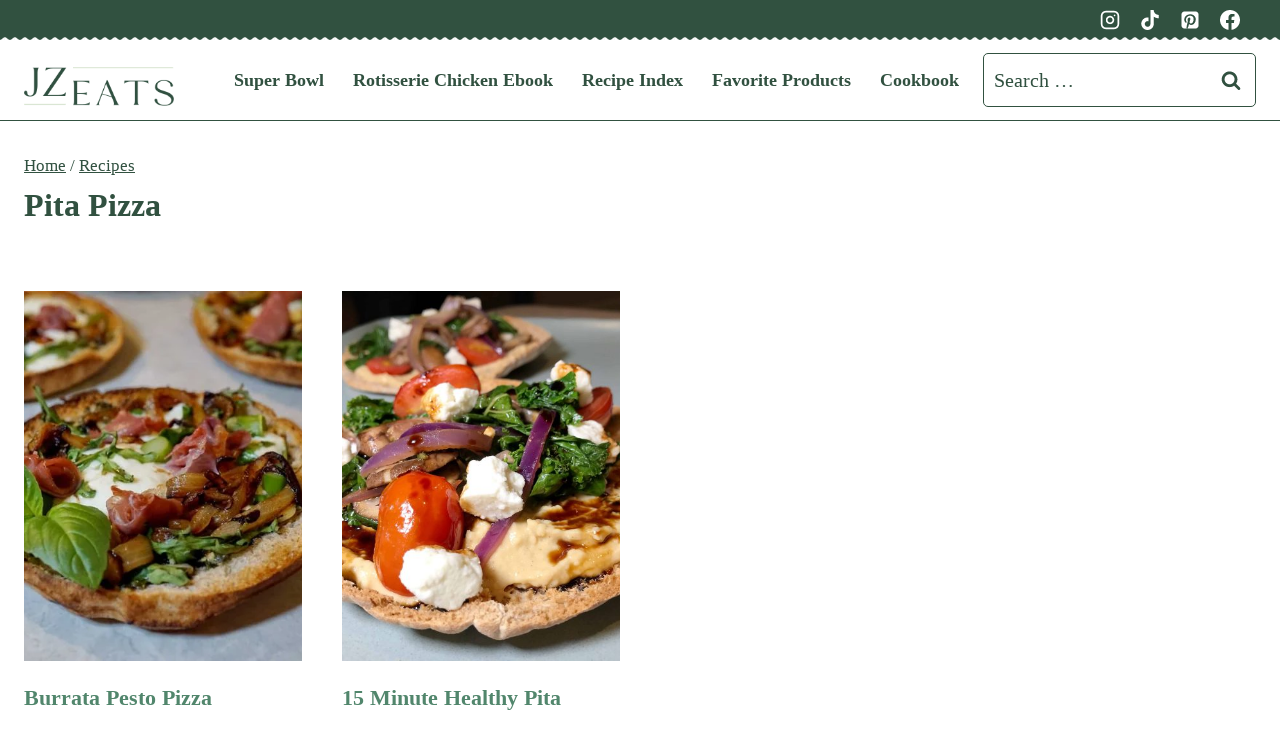

--- FILE ---
content_type: text/html; charset=UTF-8
request_url: https://jz-eats.com/tag/pita-pizza/
body_size: 40242
content:
<!doctype html>
<html lang="en-US" class="no-js" itemtype="https://schema.org/Blog" itemscope>
<head><meta charset="UTF-8"><script>if(navigator.userAgent.match(/MSIE|Internet Explorer/i)||navigator.userAgent.match(/Trident\/7\..*?rv:11/i)){var href=document.location.href;if(!href.match(/[?&]nowprocket/)){if(href.indexOf("?")==-1){if(href.indexOf("#")==-1){document.location.href=href+"?nowprocket=1"}else{document.location.href=href.replace("#","?nowprocket=1#")}}else{if(href.indexOf("#")==-1){document.location.href=href+"&nowprocket=1"}else{document.location.href=href.replace("#","&nowprocket=1#")}}}}</script><script>(()=>{class RocketLazyLoadScripts{constructor(){this.v="2.0.4",this.userEvents=["keydown","keyup","mousedown","mouseup","mousemove","mouseover","mouseout","touchmove","touchstart","touchend","touchcancel","wheel","click","dblclick","input"],this.attributeEvents=["onblur","onclick","oncontextmenu","ondblclick","onfocus","onmousedown","onmouseenter","onmouseleave","onmousemove","onmouseout","onmouseover","onmouseup","onmousewheel","onscroll","onsubmit"]}async t(){this.i(),this.o(),/iP(ad|hone)/.test(navigator.userAgent)&&this.h(),this.u(),this.l(this),this.m(),this.k(this),this.p(this),this._(),await Promise.all([this.R(),this.L()]),this.lastBreath=Date.now(),this.S(this),this.P(),this.D(),this.O(),this.M(),await this.C(this.delayedScripts.normal),await this.C(this.delayedScripts.defer),await this.C(this.delayedScripts.async),await this.T(),await this.F(),await this.j(),await this.A(),window.dispatchEvent(new Event("rocket-allScriptsLoaded")),this.everythingLoaded=!0,this.lastTouchEnd&&await new Promise(t=>setTimeout(t,500-Date.now()+this.lastTouchEnd)),this.I(),this.H(),this.U(),this.W()}i(){this.CSPIssue=sessionStorage.getItem("rocketCSPIssue"),document.addEventListener("securitypolicyviolation",t=>{this.CSPIssue||"script-src-elem"!==t.violatedDirective||"data"!==t.blockedURI||(this.CSPIssue=!0,sessionStorage.setItem("rocketCSPIssue",!0))},{isRocket:!0})}o(){window.addEventListener("pageshow",t=>{this.persisted=t.persisted,this.realWindowLoadedFired=!0},{isRocket:!0}),window.addEventListener("pagehide",()=>{this.onFirstUserAction=null},{isRocket:!0})}h(){let t;function e(e){t=e}window.addEventListener("touchstart",e,{isRocket:!0}),window.addEventListener("touchend",function i(o){o.changedTouches[0]&&t.changedTouches[0]&&Math.abs(o.changedTouches[0].pageX-t.changedTouches[0].pageX)<10&&Math.abs(o.changedTouches[0].pageY-t.changedTouches[0].pageY)<10&&o.timeStamp-t.timeStamp<200&&(window.removeEventListener("touchstart",e,{isRocket:!0}),window.removeEventListener("touchend",i,{isRocket:!0}),"INPUT"===o.target.tagName&&"text"===o.target.type||(o.target.dispatchEvent(new TouchEvent("touchend",{target:o.target,bubbles:!0})),o.target.dispatchEvent(new MouseEvent("mouseover",{target:o.target,bubbles:!0})),o.target.dispatchEvent(new PointerEvent("click",{target:o.target,bubbles:!0,cancelable:!0,detail:1,clientX:o.changedTouches[0].clientX,clientY:o.changedTouches[0].clientY})),event.preventDefault()))},{isRocket:!0})}q(t){this.userActionTriggered||("mousemove"!==t.type||this.firstMousemoveIgnored?"keyup"===t.type||"mouseover"===t.type||"mouseout"===t.type||(this.userActionTriggered=!0,this.onFirstUserAction&&this.onFirstUserAction()):this.firstMousemoveIgnored=!0),"click"===t.type&&t.preventDefault(),t.stopPropagation(),t.stopImmediatePropagation(),"touchstart"===this.lastEvent&&"touchend"===t.type&&(this.lastTouchEnd=Date.now()),"click"===t.type&&(this.lastTouchEnd=0),this.lastEvent=t.type,t.composedPath&&t.composedPath()[0].getRootNode()instanceof ShadowRoot&&(t.rocketTarget=t.composedPath()[0]),this.savedUserEvents.push(t)}u(){this.savedUserEvents=[],this.userEventHandler=this.q.bind(this),this.userEvents.forEach(t=>window.addEventListener(t,this.userEventHandler,{passive:!1,isRocket:!0})),document.addEventListener("visibilitychange",this.userEventHandler,{isRocket:!0})}U(){this.userEvents.forEach(t=>window.removeEventListener(t,this.userEventHandler,{passive:!1,isRocket:!0})),document.removeEventListener("visibilitychange",this.userEventHandler,{isRocket:!0}),this.savedUserEvents.forEach(t=>{(t.rocketTarget||t.target).dispatchEvent(new window[t.constructor.name](t.type,t))})}m(){const t="return false",e=Array.from(this.attributeEvents,t=>"data-rocket-"+t),i="["+this.attributeEvents.join("],[")+"]",o="[data-rocket-"+this.attributeEvents.join("],[data-rocket-")+"]",s=(e,i,o)=>{o&&o!==t&&(e.setAttribute("data-rocket-"+i,o),e["rocket"+i]=new Function("event",o),e.setAttribute(i,t))};new MutationObserver(t=>{for(const n of t)"attributes"===n.type&&(n.attributeName.startsWith("data-rocket-")||this.everythingLoaded?n.attributeName.startsWith("data-rocket-")&&this.everythingLoaded&&this.N(n.target,n.attributeName.substring(12)):s(n.target,n.attributeName,n.target.getAttribute(n.attributeName))),"childList"===n.type&&n.addedNodes.forEach(t=>{if(t.nodeType===Node.ELEMENT_NODE)if(this.everythingLoaded)for(const i of[t,...t.querySelectorAll(o)])for(const t of i.getAttributeNames())e.includes(t)&&this.N(i,t.substring(12));else for(const e of[t,...t.querySelectorAll(i)])for(const t of e.getAttributeNames())this.attributeEvents.includes(t)&&s(e,t,e.getAttribute(t))})}).observe(document,{subtree:!0,childList:!0,attributeFilter:[...this.attributeEvents,...e]})}I(){this.attributeEvents.forEach(t=>{document.querySelectorAll("[data-rocket-"+t+"]").forEach(e=>{this.N(e,t)})})}N(t,e){const i=t.getAttribute("data-rocket-"+e);i&&(t.setAttribute(e,i),t.removeAttribute("data-rocket-"+e))}k(t){Object.defineProperty(HTMLElement.prototype,"onclick",{get(){return this.rocketonclick||null},set(e){this.rocketonclick=e,this.setAttribute(t.everythingLoaded?"onclick":"data-rocket-onclick","this.rocketonclick(event)")}})}S(t){function e(e,i){let o=e[i];e[i]=null,Object.defineProperty(e,i,{get:()=>o,set(s){t.everythingLoaded?o=s:e["rocket"+i]=o=s}})}e(document,"onreadystatechange"),e(window,"onload"),e(window,"onpageshow");try{Object.defineProperty(document,"readyState",{get:()=>t.rocketReadyState,set(e){t.rocketReadyState=e},configurable:!0}),document.readyState="loading"}catch(t){console.log("WPRocket DJE readyState conflict, bypassing")}}l(t){this.originalAddEventListener=EventTarget.prototype.addEventListener,this.originalRemoveEventListener=EventTarget.prototype.removeEventListener,this.savedEventListeners=[],EventTarget.prototype.addEventListener=function(e,i,o){o&&o.isRocket||!t.B(e,this)&&!t.userEvents.includes(e)||t.B(e,this)&&!t.userActionTriggered||e.startsWith("rocket-")||t.everythingLoaded?t.originalAddEventListener.call(this,e,i,o):(t.savedEventListeners.push({target:this,remove:!1,type:e,func:i,options:o}),"mouseenter"!==e&&"mouseleave"!==e||t.originalAddEventListener.call(this,e,t.savedUserEvents.push,o))},EventTarget.prototype.removeEventListener=function(e,i,o){o&&o.isRocket||!t.B(e,this)&&!t.userEvents.includes(e)||t.B(e,this)&&!t.userActionTriggered||e.startsWith("rocket-")||t.everythingLoaded?t.originalRemoveEventListener.call(this,e,i,o):t.savedEventListeners.push({target:this,remove:!0,type:e,func:i,options:o})}}J(t,e){this.savedEventListeners=this.savedEventListeners.filter(i=>{let o=i.type,s=i.target||window;return e!==o||t!==s||(this.B(o,s)&&(i.type="rocket-"+o),this.$(i),!1)})}H(){EventTarget.prototype.addEventListener=this.originalAddEventListener,EventTarget.prototype.removeEventListener=this.originalRemoveEventListener,this.savedEventListeners.forEach(t=>this.$(t))}$(t){t.remove?this.originalRemoveEventListener.call(t.target,t.type,t.func,t.options):this.originalAddEventListener.call(t.target,t.type,t.func,t.options)}p(t){let e;function i(e){return t.everythingLoaded?e:e.split(" ").map(t=>"load"===t||t.startsWith("load.")?"rocket-jquery-load":t).join(" ")}function o(o){function s(e){const s=o.fn[e];o.fn[e]=o.fn.init.prototype[e]=function(){return this[0]===window&&t.userActionTriggered&&("string"==typeof arguments[0]||arguments[0]instanceof String?arguments[0]=i(arguments[0]):"object"==typeof arguments[0]&&Object.keys(arguments[0]).forEach(t=>{const e=arguments[0][t];delete arguments[0][t],arguments[0][i(t)]=e})),s.apply(this,arguments),this}}if(o&&o.fn&&!t.allJQueries.includes(o)){const e={DOMContentLoaded:[],"rocket-DOMContentLoaded":[]};for(const t in e)document.addEventListener(t,()=>{e[t].forEach(t=>t())},{isRocket:!0});o.fn.ready=o.fn.init.prototype.ready=function(i){function s(){parseInt(o.fn.jquery)>2?setTimeout(()=>i.bind(document)(o)):i.bind(document)(o)}return"function"==typeof i&&(t.realDomReadyFired?!t.userActionTriggered||t.fauxDomReadyFired?s():e["rocket-DOMContentLoaded"].push(s):e.DOMContentLoaded.push(s)),o([])},s("on"),s("one"),s("off"),t.allJQueries.push(o)}e=o}t.allJQueries=[],o(window.jQuery),Object.defineProperty(window,"jQuery",{get:()=>e,set(t){o(t)}})}P(){const t=new Map;document.write=document.writeln=function(e){const i=document.currentScript,o=document.createRange(),s=i.parentElement;let n=t.get(i);void 0===n&&(n=i.nextSibling,t.set(i,n));const c=document.createDocumentFragment();o.setStart(c,0),c.appendChild(o.createContextualFragment(e)),s.insertBefore(c,n)}}async R(){return new Promise(t=>{this.userActionTriggered?t():this.onFirstUserAction=t})}async L(){return new Promise(t=>{document.addEventListener("DOMContentLoaded",()=>{this.realDomReadyFired=!0,t()},{isRocket:!0})})}async j(){return this.realWindowLoadedFired?Promise.resolve():new Promise(t=>{window.addEventListener("load",t,{isRocket:!0})})}M(){this.pendingScripts=[];this.scriptsMutationObserver=new MutationObserver(t=>{for(const e of t)e.addedNodes.forEach(t=>{"SCRIPT"!==t.tagName||t.noModule||t.isWPRocket||this.pendingScripts.push({script:t,promise:new Promise(e=>{const i=()=>{const i=this.pendingScripts.findIndex(e=>e.script===t);i>=0&&this.pendingScripts.splice(i,1),e()};t.addEventListener("load",i,{isRocket:!0}),t.addEventListener("error",i,{isRocket:!0}),setTimeout(i,1e3)})})})}),this.scriptsMutationObserver.observe(document,{childList:!0,subtree:!0})}async F(){await this.X(),this.pendingScripts.length?(await this.pendingScripts[0].promise,await this.F()):this.scriptsMutationObserver.disconnect()}D(){this.delayedScripts={normal:[],async:[],defer:[]},document.querySelectorAll("script[type$=rocketlazyloadscript]").forEach(t=>{t.hasAttribute("data-rocket-src")?t.hasAttribute("async")&&!1!==t.async?this.delayedScripts.async.push(t):t.hasAttribute("defer")&&!1!==t.defer||"module"===t.getAttribute("data-rocket-type")?this.delayedScripts.defer.push(t):this.delayedScripts.normal.push(t):this.delayedScripts.normal.push(t)})}async _(){await this.L();let t=[];document.querySelectorAll("script[type$=rocketlazyloadscript][data-rocket-src]").forEach(e=>{let i=e.getAttribute("data-rocket-src");if(i&&!i.startsWith("data:")){i.startsWith("//")&&(i=location.protocol+i);try{const o=new URL(i).origin;o!==location.origin&&t.push({src:o,crossOrigin:e.crossOrigin||"module"===e.getAttribute("data-rocket-type")})}catch(t){}}}),t=[...new Map(t.map(t=>[JSON.stringify(t),t])).values()],this.Y(t,"preconnect")}async G(t){if(await this.K(),!0!==t.noModule||!("noModule"in HTMLScriptElement.prototype))return new Promise(e=>{let i;function o(){(i||t).setAttribute("data-rocket-status","executed"),e()}try{if(navigator.userAgent.includes("Firefox/")||""===navigator.vendor||this.CSPIssue)i=document.createElement("script"),[...t.attributes].forEach(t=>{let e=t.nodeName;"type"!==e&&("data-rocket-type"===e&&(e="type"),"data-rocket-src"===e&&(e="src"),i.setAttribute(e,t.nodeValue))}),t.text&&(i.text=t.text),t.nonce&&(i.nonce=t.nonce),i.hasAttribute("src")?(i.addEventListener("load",o,{isRocket:!0}),i.addEventListener("error",()=>{i.setAttribute("data-rocket-status","failed-network"),e()},{isRocket:!0}),setTimeout(()=>{i.isConnected||e()},1)):(i.text=t.text,o()),i.isWPRocket=!0,t.parentNode.replaceChild(i,t);else{const i=t.getAttribute("data-rocket-type"),s=t.getAttribute("data-rocket-src");i?(t.type=i,t.removeAttribute("data-rocket-type")):t.removeAttribute("type"),t.addEventListener("load",o,{isRocket:!0}),t.addEventListener("error",i=>{this.CSPIssue&&i.target.src.startsWith("data:")?(console.log("WPRocket: CSP fallback activated"),t.removeAttribute("src"),this.G(t).then(e)):(t.setAttribute("data-rocket-status","failed-network"),e())},{isRocket:!0}),s?(t.fetchPriority="high",t.removeAttribute("data-rocket-src"),t.src=s):t.src="data:text/javascript;base64,"+window.btoa(unescape(encodeURIComponent(t.text)))}}catch(i){t.setAttribute("data-rocket-status","failed-transform"),e()}});t.setAttribute("data-rocket-status","skipped")}async C(t){const e=t.shift();return e?(e.isConnected&&await this.G(e),this.C(t)):Promise.resolve()}O(){this.Y([...this.delayedScripts.normal,...this.delayedScripts.defer,...this.delayedScripts.async],"preload")}Y(t,e){this.trash=this.trash||[];let i=!0;var o=document.createDocumentFragment();t.forEach(t=>{const s=t.getAttribute&&t.getAttribute("data-rocket-src")||t.src;if(s&&!s.startsWith("data:")){const n=document.createElement("link");n.href=s,n.rel=e,"preconnect"!==e&&(n.as="script",n.fetchPriority=i?"high":"low"),t.getAttribute&&"module"===t.getAttribute("data-rocket-type")&&(n.crossOrigin=!0),t.crossOrigin&&(n.crossOrigin=t.crossOrigin),t.integrity&&(n.integrity=t.integrity),t.nonce&&(n.nonce=t.nonce),o.appendChild(n),this.trash.push(n),i=!1}}),document.head.appendChild(o)}W(){this.trash.forEach(t=>t.remove())}async T(){try{document.readyState="interactive"}catch(t){}this.fauxDomReadyFired=!0;try{await this.K(),this.J(document,"readystatechange"),document.dispatchEvent(new Event("rocket-readystatechange")),await this.K(),document.rocketonreadystatechange&&document.rocketonreadystatechange(),await this.K(),this.J(document,"DOMContentLoaded"),document.dispatchEvent(new Event("rocket-DOMContentLoaded")),await this.K(),this.J(window,"DOMContentLoaded"),window.dispatchEvent(new Event("rocket-DOMContentLoaded"))}catch(t){console.error(t)}}async A(){try{document.readyState="complete"}catch(t){}try{await this.K(),this.J(document,"readystatechange"),document.dispatchEvent(new Event("rocket-readystatechange")),await this.K(),document.rocketonreadystatechange&&document.rocketonreadystatechange(),await this.K(),this.J(window,"load"),window.dispatchEvent(new Event("rocket-load")),await this.K(),window.rocketonload&&window.rocketonload(),await this.K(),this.allJQueries.forEach(t=>t(window).trigger("rocket-jquery-load")),await this.K(),this.J(window,"pageshow");const t=new Event("rocket-pageshow");t.persisted=this.persisted,window.dispatchEvent(t),await this.K(),window.rocketonpageshow&&window.rocketonpageshow({persisted:this.persisted})}catch(t){console.error(t)}}async K(){Date.now()-this.lastBreath>45&&(await this.X(),this.lastBreath=Date.now())}async X(){return document.hidden?new Promise(t=>setTimeout(t)):new Promise(t=>requestAnimationFrame(t))}B(t,e){return e===document&&"readystatechange"===t||(e===document&&"DOMContentLoaded"===t||(e===window&&"DOMContentLoaded"===t||(e===window&&"load"===t||e===window&&"pageshow"===t)))}static run(){(new RocketLazyLoadScripts).t()}}RocketLazyLoadScripts.run()})();</script>
	
	<meta name="viewport" content="width=device-width, initial-scale=1, minimum-scale=1">
	<script data-no-optimize="1" data-cfasync="false">!function(){"use strict";const t={adt_ei:{identityApiKey:"plainText",source:"url",type:"plaintext",priority:1},adt_eih:{identityApiKey:"sha256",source:"urlh",type:"hashed",priority:2},sh_kit:{identityApiKey:"sha256",source:"urlhck",type:"hashed",priority:3}},e=Object.keys(t);function i(t){return function(t){const e=t.match(/((?=([a-z0-9._!#$%+^&*()[\]<>-]+))\2@[a-z0-9._-]+\.[a-z0-9._-]+)/gi);return e?e[0]:""}(function(t){return t.replace(/\s/g,"")}(t.toLowerCase()))}!async function(){const n=new URL(window.location.href),o=n.searchParams;let a=null;const r=Object.entries(t).sort(([,t],[,e])=>t.priority-e.priority).map(([t])=>t);for(const e of r){const n=o.get(e),r=t[e];if(!n||!r)continue;const c=decodeURIComponent(n),d="plaintext"===r.type&&i(c),s="hashed"===r.type&&c;if(d||s){a={value:c,config:r};break}}if(a){const{value:t,config:e}=a;window.adthrive=window.adthrive||{},window.adthrive.cmd=window.adthrive.cmd||[],window.adthrive.cmd.push(function(){window.adthrive.identityApi({source:e.source,[e.identityApiKey]:t},({success:i,data:n})=>{i?window.adthrive.log("info","Plugin","detectEmails",`Identity API called with ${e.type} email: ${t}`,n):window.adthrive.log("warning","Plugin","detectEmails",`Failed to call Identity API with ${e.type} email: ${t}`,n)})})}!function(t,e){const i=new URL(e);t.forEach(t=>i.searchParams.delete(t)),history.replaceState(null,"",i.toString())}(e,n)}()}();
</script><meta name='robots' content='index, follow, max-image-preview:large, max-snippet:-1, max-video-preview:-1' />
<style data-no-optimize="1" data-cfasync="false"></style>
<script data-no-optimize="1" data-cfasync="false">
	window.adthriveCLS = {
		enabledLocations: ['Content', 'Recipe'],
		injectedSlots: [],
		injectedFromPlugin: true,
					};
	window.adthriveCLS.siteAds = {"betaTester":false,"targeting":[{"value":"6614319051220474dd080bab","key":"siteId"},{"value":"6614319093ec7774dd432146","key":"organizationId"},{"value":"JZ Eats","key":"siteName"},{"value":"AdThrive Edge","key":"service"},{"value":"on","key":"bidding"},{"value":["Food"],"key":"verticals"}],"siteUrl":"https://www.jz-eats.com","siteId":"6614319051220474dd080bab","siteName":"JZ Eats","breakpoints":{"tablet":768,"desktop":1024},"cloudflare":{"version":"b770817"},"adUnits":[{"sequence":9,"thirdPartyAdUnitName":"","targeting":[{"value":["Sidebar"],"key":"location"},{"value":true,"key":"sticky"}],"devices":["desktop"],"name":"Sidebar_9","sticky":true,"location":"Sidebar","dynamic":{"pageSelector":"","spacing":0,"max":1,"lazyMax":null,"enable":true,"lazy":false,"elementSelector":".primary-sidebar","skip":0,"classNames":[],"position":"beforeend","every":1,"enabled":true},"stickyOverlapSelector":".site-footer","adSizes":[[300,250],[160,600],[336,280],[320,50],[300,600],[250,250],[1,1],[320,100],[300,1050],[300,50],[300,420]],"priority":291,"autosize":true},{"sequence":null,"thirdPartyAdUnitName":null,"targeting":[{"value":["Content"],"key":"location"}],"devices":["desktop","tablet","phone"],"name":"Content","sticky":false,"location":"Content","dynamic":{"pageSelector":"body.archive","spacing":0,"max":3,"lazyMax":0,"enable":true,"lazy":false,"elementSelector":"#archive-container > li:nth-of-type(4n)","skip":0,"classNames":[],"position":"afterend","every":1,"enabled":true},"stickyOverlapSelector":"","adSizes":[[728,90],[336,280],[320,50],[468,60],[970,90],[250,250],[1,1],[320,100],[970,250],[300,50],[300,300],[552,334],[728,250],[300,250],[1,2]],"priority":199,"autosize":true},{"sequence":null,"thirdPartyAdUnitName":"","targeting":[{"value":["Content"],"key":"location"}],"devices":["desktop"],"name":"Content","sticky":false,"location":"Content","dynamic":{"pageSelector":"body.single, body.page-id-79072","spacing":0,"max":2,"lazyMax":97,"enable":true,"lazy":true,"elementSelector":".entry-content > *:not(h2):not(h3):not(.wprm-recipe-snippet):not(.dpsp-post-pinterest-image-hidden):not(:has(+ wprm-recipe-template-jz-eats-buttons-v1)):not(p:empty):not(:has(+ p:empty)):not(.wprm-list), .wprm-list > .wprm-recipe-roundup-item","skip":5,"classNames":[],"position":"afterend","every":1,"enabled":true},"stickyOverlapSelector":"","adSizes":[[728,90],[336,280],[320,50],[468,60],[970,90],[250,250],[1,1],[320,100],[970,250],[1,2],[300,50],[300,300],[552,334],[728,250],[300,250]],"priority":199,"autosize":true},{"sequence":null,"thirdPartyAdUnitName":"","targeting":[{"value":["Content"],"key":"location"}],"devices":["tablet","phone"],"name":"Content","sticky":false,"location":"Content","dynamic":{"pageSelector":"body.single, body.page-id-79072","spacing":0,"max":2,"lazyMax":97,"enable":true,"lazy":true,"elementSelector":".entry-content > *:not(h2):not(h3):not(.wprm-recipe-snippet):not(.dpsp-post-pinterest-image-hidden):not(:has(+ wprm-recipe-template-jz-eats-buttons-v1)):not(p:empty):not(:has(+ p:empty)):not(.wprm-list), .wprm-list > .wprm-recipe-roundup-item","skip":5,"classNames":[],"position":"afterend","every":1,"enabled":true},"stickyOverlapSelector":"","adSizes":[[728,90],[336,280],[320,50],[468,60],[970,90],[250,250],[1,1],[320,100],[970,250],[1,2],[300,50],[300,300],[552,334],[728,250],[300,250]],"priority":199,"autosize":true},{"sequence":1,"thirdPartyAdUnitName":"","targeting":[{"value":["Recipe"],"key":"location"}],"devices":["desktop","tablet"],"name":"Recipe_1","sticky":false,"location":"Recipe","dynamic":{"pageSelector":"body:not(.wprm-print)","spacing":0.6,"max":2,"lazyMax":97,"enable":true,"lazy":true,"elementSelector":".wprm-recipe-ingredients-header, .wprm-recipe-ingredients-container li, .wprm-recipe-instructions-container li, .wprm-recipe-notes-container li, .wprm-recipe-notes-container span, .wprm-recipe-notes-container p, .wprm-nutrition-label-container, .mv-create-ingredients li, .mv-create-instructions li, .mv-create-notes li, .mv-create-notes p, .mv-create-notes span","skip":0,"classNames":[],"position":"beforebegin","every":1,"enabled":true},"stickyOverlapSelector":"","adSizes":[[300,250],[320,50],[250,250],[1,1],[320,100],[1,2],[300,50],[320,300],[300,390]],"priority":-101,"autosize":true},{"sequence":5,"thirdPartyAdUnitName":"","targeting":[{"value":["Recipe"],"key":"location"}],"devices":["phone"],"name":"Recipe_5","sticky":false,"location":"Recipe","dynamic":{"pageSelector":"body:not(.wprm-print)","spacing":0,"max":1,"lazyMax":null,"enable":true,"lazy":false,"elementSelector":".wprm-recipe-ingredients-container, .mv-create-ingredients","skip":0,"classNames":[],"position":"beforebegin","every":1,"enabled":true},"stickyOverlapSelector":"","adSizes":[[300,250],[320,50],[250,250],[1,1],[320,100],[1,2],[300,50],[320,300],[300,390]],"priority":-105,"autosize":true},{"sequence":1,"thirdPartyAdUnitName":"","targeting":[{"value":["Recipe"],"key":"location"}],"devices":["phone"],"name":"Recipe_1","sticky":false,"location":"Recipe","dynamic":{"pageSelector":"body:not(.wprm-print):not(.test-recipe)","spacing":0.85,"max":1,"lazyMax":97,"enable":true,"lazy":true,"elementSelector":".wprm-recipe-ingredients-container, .wprm-recipe-instructions-container li, .wprm-recipe-instructions-container span, .wprm-recipe-notes-container li, .wprm-recipe-notes-container span, .wprm-recipe-notes-container p, .wprm-nutrition-label-container, .mv-create-ingredients, .mv-create-instructions li, .mv-create-notes li, .mv-create-notes p, .mv-create-notes span","skip":0,"classNames":[],"position":"afterend","every":1,"enabled":true},"stickyOverlapSelector":"","adSizes":[[300,250],[320,50],[250,250],[1,1],[320,100],[1,2],[300,50],[320,300],[300,390]],"priority":-101,"autosize":true},{"sequence":null,"thirdPartyAdUnitName":"","targeting":[{"value":["Footer"],"key":"location"},{"value":true,"key":"sticky"}],"devices":["desktop","phone","tablet"],"name":"Footer","sticky":true,"location":"Footer","dynamic":{"pageSelector":"","spacing":0,"max":1,"lazyMax":null,"enable":true,"lazy":false,"elementSelector":"body","skip":0,"classNames":[],"position":"beforeend","every":1,"enabled":true},"stickyOverlapSelector":"","adSizes":[[728,90],[320,50],[468,60],[970,90],[1,1],[320,100],[300,50]],"priority":-1,"autosize":true},{"sequence":null,"thirdPartyAdUnitName":"","targeting":[{"value":["Header"],"key":"location"}],"devices":["desktop","tablet"],"name":"Header","sticky":false,"location":"Header","dynamic":{"pageSelector":"body.wprm-print, body:has(.mv-create-print-view)","spacing":0,"max":1,"lazyMax":null,"enable":true,"lazy":false,"elementSelector":".wprm-print-recipe, .mv-create-print-view","skip":0,"classNames":[],"position":"afterbegin","every":1,"enabled":true},"stickyOverlapSelector":"","adSizes":[[728,90],[320,50],[468,60],[970,90],[1,1],[320,100],[970,250],[300,50],[728,250]],"priority":399,"autosize":true},{"sequence":1,"thirdPartyAdUnitName":"","targeting":[{"value":["Recipe"],"key":"location"}],"devices":["desktop","tablet"],"name":"Recipe_1","sticky":false,"location":"Recipe","dynamic":{"pageSelector":"body.wprm-print","spacing":0,"max":1,"lazyMax":null,"enable":true,"lazy":false,"elementSelector":".wprm-recipe-ingredients-container .wprm-recipe-header, .wprm-recipe-instructions-container li","skip":0,"classNames":[],"position":"beforebegin","every":1,"enabled":true},"stickyOverlapSelector":"","adSizes":[[300,250],[320,50],[250,250],[1,1],[320,100],[1,2],[300,50],[320,300],[300,390]],"priority":-101,"autosize":true},{"sequence":2,"thirdPartyAdUnitName":"","targeting":[{"value":["Recipe"],"key":"location"}],"devices":["desktop","tablet"],"name":"Recipe_2","sticky":false,"location":"Recipe","dynamic":{"pageSelector":"body.wprm-print","spacing":1,"max":1,"lazyMax":1,"enable":true,"lazy":true,"elementSelector":".wprm-recipe-instructions-container li, .wprm-recipe-instructions-container span, .wprm-recipe-notes-container li, .wprm-recipe-notes-container span, .wprm-recipe-notes-container p, .wprm-nutrition-label-container","skip":0,"classNames":[],"position":"beforebegin","every":1,"enabled":true},"stickyOverlapSelector":"","adSizes":[[300,250],[320,50],[250,250],[1,1],[320,100],[1,2],[300,50],[320,300],[300,390]],"priority":-102,"autosize":true},{"sequence":1,"thirdPartyAdUnitName":"","targeting":[{"value":["Recipe"],"key":"location"}],"devices":["phone"],"name":"Recipe_1","sticky":false,"location":"Recipe","dynamic":{"pageSelector":"body.wprm-print","spacing":0,"max":1,"lazyMax":null,"enable":true,"lazy":false,"elementSelector":".wprm-recipe-ingredients-container","skip":0,"classNames":[],"position":"afterend","every":1,"enabled":true},"stickyOverlapSelector":"","adSizes":[[300,250],[320,50],[250,250],[1,1],[320,100],[1,2],[300,50],[320,300],[300,390]],"priority":-101,"autosize":true},{"sequence":2,"thirdPartyAdUnitName":"","targeting":[{"value":["Recipe"],"key":"location"}],"devices":["phone"],"name":"Recipe_2","sticky":false,"location":"Recipe","dynamic":{"pageSelector":"body.wprm-print","spacing":0.85,"max":1,"lazyMax":1,"enable":true,"lazy":true,"elementSelector":".wprm-recipe-ingredients-container, .wprm-recipe-instructions-container, .wprm-recipe-notes-container, .wprm-recipe-notes-container","skip":0,"classNames":[],"position":"afterend","every":1,"enabled":true},"stickyOverlapSelector":"","adSizes":[[300,250],[320,50],[250,250],[1,1],[320,100],[1,2],[300,50],[320,300],[300,390]],"priority":-102,"autosize":true}],"adDensityLayout":{"mobile":{"adDensity":0.22,"onePerViewport":false},"pageOverrides":[{"mobile":{"adDensity":0.12,"onePerViewport":false},"note":"https://jz-eats.com/salads-without-lettuce/","pageSelector":"body.postid-67068","desktop":{"adDensity":0.12,"onePerViewport":false}}],"desktop":{"adDensity":0.2,"onePerViewport":false}},"adDensityEnabled":true,"siteExperiments":[],"adTypes":{"sponsorTileDesktop":true,"interscrollerDesktop":true,"nativeBelowPostDesktop":true,"miniscroller":true,"largeFormatsMobile":true,"nativeMobileContent":true,"inRecipeRecommendationMobile":true,"nativeMobileRecipe":true,"sponsorTileMobile":true,"expandableCatalogAdsMobile":false,"frameAdsMobile":true,"outstreamMobile":true,"nativeHeaderMobile":true,"frameAdsDesktop":true,"inRecipeRecommendationDesktop":true,"expandableFooterDesktop":false,"nativeDesktopContent":true,"outstreamDesktop":true,"animatedFooter":true,"skylineHeader":false,"expandableFooter":false,"nativeDesktopSidebar":true,"videoFootersMobile":true,"videoFootersDesktop":true,"interscroller":false,"nativeDesktopRecipe":true,"nativeHeaderDesktop":true,"nativeBelowPostMobile":true,"expandableCatalogAdsDesktop":false,"largeFormatsDesktop":true},"adOptions":{"theTradeDesk":true,"usCmpClickWrap":{"enabled":false,"regions":[]},"undertone":true,"sidebarConfig":{"dynamicStickySidebar":{"minHeight":2400,"enabled":true,"blockedSelectors":[]}},"footerCloseButton":true,"teads":true,"seedtag":true,"pmp":true,"thirtyThreeAcross":true,"sharethrough":true,"optimizeVideoPlayersForEarnings":true,"removeVideoTitleWrapper":true,"pubMatic":true,"contentTermsFooterEnabled":true,"chicory":true,"infiniteScroll":false,"longerVideoAdPod":true,"yahoossp":true,"spa":false,"stickyContainerConfig":{"recipeDesktop":{"minHeight":null,"enabled":false},"blockedSelectors":[],"stickyHeaderSelectors":[],"content":{"minHeight":null,"enabled":false},"recipeMobile":{"minHeight":null,"enabled":false}},"gatedPrint":{"siteEmailServiceProviderId":null,"defaultOptIn":false,"closeButtonEnabled":false,"enabled":false,"newsletterPromptEnabled":false},"yieldmo":true,"footerSelector":"","consentMode":{"enabled":false,"customVendorList":""},"amazonUAM":true,"gamMCMEnabled":true,"gamMCMChildNetworkCode":"22608384351","rubicon":true,"conversant":false,"openx":true,"customCreativeEnabled":true,"secColor":"#000000","unruly":true,"mediaGrid":true,"bRealTime":true,"adInViewTime":null,"regulatory":{"privacyPolicyUrl":"","termsOfServiceUrl":""},"gumgum":true,"comscoreFooter":true,"desktopInterstitial":false,"contentAdXExpansionDesktop":true,"amx":true,"footerCloseButtonDesktop":false,"ozone":true,"isAutoOptimized":false,"comscoreTAL":true,"targetaff":false,"bgColor":"#FFFFFF","advancePlaylistOptions":{"playlistPlayer":{"enabled":true},"relatedPlayer":{"enabled":true,"applyToFirst":true}},"kargo":true,"max30SecondVideoAdPod":false,"liveRampATS":true,"footerCloseButtonMobile":false,"interstitialBlockedPageSelectors":"","prioritizeShorterVideoAds":true,"allowSmallerAdSizes":true,"blis":true,"wakeLock":{"desktopEnabled":true,"mobileValue":15,"mobileEnabled":true,"desktopValue":30},"mobileInterstitial":false,"tripleLift":true,"sensitiveCategories":["alc","ast","cbd","cosm","dat","gamc","gamv","pol","rel","sst","ssr","srh","ske","tob","wtl"],"liveRamp":true,"adthriveEmailIdentity":true,"criteo":true,"nativo":true,"infiniteScrollOptions":{"selector":"","heightThreshold":0},"siteAttributes":{"mobileHeaderSelectors":[],"desktopHeaderSelectors":[]},"dynamicContentSlotLazyLoading":true,"clsOptimizedAds":true,"ogury":true,"verticals":["Food"],"inImage":false,"stackadapt":true,"usCMP":{"regions":[],"defaultOptIn":false,"enabled":false,"strictMode":false},"contentAdXExpansionMobile":true,"advancePlaylist":true,"medianet":true,"delayLoading":true,"inImageZone":null,"appNexus":true,"rise":true,"liveRampId":"","infiniteScrollRefresh":false,"indexExchange":true},"siteAdsProfiles":[],"thirdPartySiteConfig":{"partners":{"discounts":[]}},"featureRollouts":{"ad-fit-width":{"featureRolloutId":36,"data":null,"enabled":true},"iOS-Resolution":{"featureRolloutId":3,"data":null,"enabled":false},"disable-restart-sticky-video-inactive":{"featureRolloutId":51,"data":null,"enabled":false},"ios-manage-content-slots":{"featureRolloutId":29,"data":null,"enabled":true}},"videoPlayers":{"contextual":{"autoplayCollapsibleEnabled":false,"overrideEmbedLocation":false,"defaultPlayerType":"static"},"videoEmbed":"wordpress","footerSelector":"","contentSpecificPlaylists":[],"players":[{"playlistId":"vXw1nf7X","pageSelector":"","devices":["mobile","desktop"],"description":"","skip":0,"title":"Stationary related player - desktop and mobile","type":"stationaryRelated","enabled":true,"formattedType":"Stationary Related","elementSelector":"","id":4090166,"position":"","saveVideoCloseState":false,"shuffle":false,"adPlayerTitle":"Stationary related player - desktop and mobile","playerId":"0fAesCrx"},{"playlistId":"vXw1nf7X","pageSelector":"body.single","devices":["desktop"],"description":"","skip":3,"title":"MY LATEST VIDEOS","type":"stickyPlaylist","enabled":true,"formattedType":"Sticky Playlist","elementSelector":".entry-content > *:not(h2):not(h3):not(.wprm-recipe-snippet):not(.dpsp-post-pinterest-image-hidden):not(.wp-block-group), .entry-content .wp-block-group > *:not(h2):not(h3):not(.wprm-recipe-snippet):not(.dpsp-post-pinterest-image-hidden):not(.wp-block-group), .entry-content > .wp-block-group > .wp-block-group > *:not(h2):not(h3):not(.wprm-recipe-snippet):not(.dpsp-post-pinterest-image-hidden)","id":4090167,"position":"afterend","saveVideoCloseState":false,"shuffle":true,"adPlayerTitle":"MY LATEST VIDEOS","mobileHeaderSelector":null,"playerId":"0fAesCrx"},{"playlistId":"vXw1nf7X","pageSelector":"body.single","devices":["mobile"],"mobileLocation":"top-center","description":"","skip":3,"title":"MY LATEST VIDEOS","type":"stickyPlaylist","enabled":true,"formattedType":"Sticky Playlist","elementSelector":".entry-content > *:not(h2):not(h3):not(.wprm-recipe-snippet):not(.dpsp-post-pinterest-image-hidden):not(.wp-block-group), .entry-content .wp-block-group > *:not(h2):not(h3):not(.wprm-recipe-snippet):not(.dpsp-post-pinterest-image-hidden):not(.wp-block-group), .entry-content > .wp-block-group > .wp-block-group > *:not(h2):not(h3):not(.wprm-recipe-snippet):not(.dpsp-post-pinterest-image-hidden)","id":4090168,"position":"afterend","saveVideoCloseState":false,"shuffle":true,"adPlayerTitle":"MY LATEST VIDEOS","mobileHeaderSelector":null,"playerId":"0fAesCrx"}],"partners":{"theTradeDesk":true,"unruly":true,"mediaGrid":true,"undertone":true,"gumgum":true,"seedtag":true,"amx":true,"ozone":true,"pmp":true,"kargo":true,"stickyOutstream":{"desktop":{"enabled":true},"blockedPageSelectors":"body.wprm-print","mobileLocation":"bottom-left","allowOnHomepage":false,"mobile":{"enabled":true},"saveVideoCloseState":false,"mobileHeaderSelector":"","allowForPageWithStickyPlayer":{"enabled":true}},"sharethrough":true,"blis":true,"tripleLift":true,"pubMatic":true,"criteo":true,"yahoossp":true,"nativo":true,"stackadapt":true,"yieldmo":true,"amazonUAM":true,"medianet":true,"rubicon":true,"appNexus":true,"rise":true,"openx":true,"indexExchange":true}}};</script>

<script data-no-optimize="1" data-cfasync="false">
(function(w, d) {
	w.adthrive = w.adthrive || {};
	w.adthrive.cmd = w.adthrive.cmd || [];
	w.adthrive.plugin = 'adthrive-ads-3.10.0';
	w.adthrive.host = 'ads.adthrive.com';
	w.adthrive.integration = 'plugin';

	var commitParam = (w.adthriveCLS && w.adthriveCLS.bucket !== 'prod' && w.adthriveCLS.branch) ? '&commit=' + w.adthriveCLS.branch : '';

	var s = d.createElement('script');
	s.async = true;
	s.referrerpolicy='no-referrer-when-downgrade';
	s.src = 'https://' + w.adthrive.host + '/sites/6614319051220474dd080bab/ads.min.js?referrer=' + w.encodeURIComponent(w.location.href) + commitParam + '&cb=' + (Math.floor(Math.random() * 100) + 1) + '';
	var n = d.getElementsByTagName('script')[0];
	n.parentNode.insertBefore(s, n);
})(window, document);
</script>
<link rel="dns-prefetch" href="https://ads.adthrive.com/"><link rel="preconnect" href="https://ads.adthrive.com/"><link rel="preconnect" href="https://ads.adthrive.com/" crossorigin>
	<!-- This site is optimized with the Yoast SEO Premium plugin v26.8 (Yoast SEO v26.8) - https://yoast.com/product/yoast-seo-premium-wordpress/ -->
	<title>pita pizza Archives - JZ Eats</title><link rel="preload" href="https://jz-eats.com/wp-content/uploads/2024/09/Logo_Color.png" as="image"><link rel="preload" href="https://jz-eats.com/wp-content/uploads/2024/09/Logo_Color.png" as="image" imagesrcset="https://jz-eats.com/wp-content/uploads/2024/09/Logo_Color.png 436w, https://jz-eats.com/wp-content/uploads/2024/09/Logo_Color-300x80.png 300w, https://jz-eats.com/wp-content/uploads/2024/09/Logo_Color-150x40.png 150w" imagesizes="(max-width: 436px) 100vw, 436px" fetchpriority="high"><link rel="preload" href="https://jz-eats.com/wp-content/uploads/2018/06/Enlight1043-3097995332-1528212523974-768x507.jpg" as="image" imagesrcset="https://jz-eats.com/wp-content/uploads/2018/06/Enlight1043-3097995332-1528212523974-768x507.jpg 768w, https://jz-eats.com/wp-content/uploads/2018/06/Enlight1043-3097995332-1528212523974-300x198.jpg 300w, https://jz-eats.com/wp-content/uploads/2018/06/Enlight1043-3097995332-1528212523974-1024x676.jpg 1024w, https://jz-eats.com/wp-content/uploads/2018/06/Enlight1043-3097995332-1528212523974-1536x1014.jpg 1536w, https://jz-eats.com/wp-content/uploads/2018/06/Enlight1043-3097995332-1528212523974-735x485.jpg 735w, https://jz-eats.com/wp-content/uploads/2018/06/Enlight1043-3097995332-1528212523974-212x140.jpg 212w, https://jz-eats.com/wp-content/uploads/2018/06/Enlight1043-3097995332-1528212523974.jpg 1614w" imagesizes="(max-width: 768px) 100vw, 768px" fetchpriority="high"><link rel="preload" href="https://jz-eats.com/wp-content/uploads/2017/12/pita-pizza2-768x576.jpg" as="image" imagesrcset="https://jz-eats.com/wp-content/uploads/2017/12/pita-pizza2-768x576.jpg 768w, https://jz-eats.com/wp-content/uploads/2017/12/pita-pizza2-500x375.jpg 500w, https://jz-eats.com/wp-content/uploads/2017/12/pita-pizza2-300x225.jpg 300w, https://jz-eats.com/wp-content/uploads/2017/12/pita-pizza2-1024x768.jpg 1024w, https://jz-eats.com/wp-content/uploads/2017/12/pita-pizza2-1536x1152.jpg 1536w, https://jz-eats.com/wp-content/uploads/2017/12/pita-pizza2-2048x1536.jpg 2048w, https://jz-eats.com/wp-content/uploads/2017/12/pita-pizza2-320x240.jpg 320w, https://jz-eats.com/wp-content/uploads/2017/12/pita-pizza2-480x360.jpg 480w, https://jz-eats.com/wp-content/uploads/2017/12/pita-pizza2-720x540.jpg 720w, https://jz-eats.com/wp-content/uploads/2017/12/pita-pizza2-735x551.jpg 735w" imagesizes="(max-width: 768px) 100vw, 768px" fetchpriority="high">
<link data-rocket-prefetch href="https://ads.adthrive.com" rel="dns-prefetch">
<link data-rocket-prefetch href="https://www.googletagmanager.com" rel="dns-prefetch">
<link data-rocket-prefetch href="https://cdn.storifyme.xyz" rel="dns-prefetch">
<style id="wpr-usedcss">.adthrive-ad{margin-top:10px;margin-bottom:10px;text-align:center;overflow-x:visible;clear:both;line-height:0}.adthrive-sticky-sidebar>div{top:90px!important}@media print{.adthrive-ad{display:none!important;height:0;width:0;visibility:hidden}}body.adthrive-device-desktop #kt-scroll-up{margin-bottom:250px}storifyme-story{width:300px;height:500px;display:block;margin:0 auto}img:is([sizes=auto i],[sizes^="auto," i]){contain-intrinsic-size:3000px 1500px}:root{--wp-block-synced-color:#7a00df;--wp-block-synced-color--rgb:122,0,223;--wp-bound-block-color:var(--wp-block-synced-color);--wp-editor-canvas-background:#ddd;--wp-admin-theme-color:#007cba;--wp-admin-theme-color--rgb:0,124,186;--wp-admin-theme-color-darker-10:#006ba1;--wp-admin-theme-color-darker-10--rgb:0,107,160.5;--wp-admin-theme-color-darker-20:#005a87;--wp-admin-theme-color-darker-20--rgb:0,90,135;--wp-admin-border-width-focus:2px}@media (min-resolution:192dpi){:root{--wp-admin-border-width-focus:1.5px}}.wp-element-button{cursor:pointer}:root{--wp--preset--font-size--normal:16px;--wp--preset--font-size--huge:42px}.aligncenter{clear:both}.screen-reader-text{border:0;clip-path:inset(50%);height:1px;margin:-1px;overflow:hidden;padding:0;position:absolute;width:1px;word-wrap:normal!important}.screen-reader-text:focus{background-color:#ddd;clip-path:none;color:#444;display:block;font-size:1em;height:auto;left:5px;line-height:normal;padding:15px 23px 14px;text-decoration:none;top:5px;width:auto;z-index:100000}html :where(.has-border-color){border-style:solid}html :where([style*=border-top-color]){border-top-style:solid}html :where([style*=border-right-color]){border-right-style:solid}html :where([style*=border-bottom-color]){border-bottom-style:solid}html :where([style*=border-left-color]){border-left-style:solid}html :where([style*=border-width]){border-style:solid}html :where([style*=border-top-width]){border-top-style:solid}html :where([style*=border-right-width]){border-right-style:solid}html :where([style*=border-bottom-width]){border-bottom-style:solid}html :where([style*=border-left-width]){border-left-style:solid}html :where(img[class*=wp-image-]){height:auto;max-width:100%}:where(figure){margin:0 0 1em}html :where(.is-position-sticky){--wp-admin--admin-bar--position-offset:var(--wp-admin--admin-bar--height,0px)}@media screen and (max-width:600px){html :where(.is-position-sticky){--wp-admin--admin-bar--position-offset:0px}}.wp-block-buttons{box-sizing:border-box}.wp-block-buttons>.wp-block-button{display:inline-block;margin:0}.wp-block-buttons.aligncenter{text-align:center}.wp-block-buttons:not(.is-content-justification-space-between,.is-content-justification-right,.is-content-justification-left,.is-content-justification-center) .wp-block-button.aligncenter{margin-left:auto;margin-right:auto;width:100%}.wp-block-buttons.has-custom-font-size .wp-block-button__link{font-size:inherit}.wp-block-buttons .wp-block-button__link{width:100%}.wp-block-button.aligncenter{text-align:center}:root :where(p.has-background){padding:1.25em 2.375em}:where(p.has-text-color:not(.has-link-color)) a{color:inherit}:root{--comment-rating-star-color:#343434}:root{--wprm-popup-font-size:16px;--wprm-popup-background:#fff;--wprm-popup-title:#000;--wprm-popup-content:#444;--wprm-popup-button-background:#5a822b;--wprm-popup-button-text:#fff}.wprm-recipe{overflow:hidden;zoom:1;clear:both;text-align:left}.wprm-recipe *{box-sizing:border-box}.wprm-recipe ul{-webkit-margin-before:0;-webkit-margin-after:0;-webkit-padding-start:0;margin:0;padding:0}.wprm-recipe li{font-size:1em;margin:0 0 0 32px;padding:0}.wprm-recipe p{font-size:1em;margin:0;padding:0}.wprm-recipe li{list-style-position:outside}.wprm-recipe li:before{display:none}.wprm-recipe h1,.wprm-recipe h2,.wprm-recipe h3,.wprm-recipe h4{clear:none;font-variant:normal;letter-spacing:normal;margin:0;padding:0;text-transform:none}body:not(.wprm-print) .wprm-recipe p:first-letter{color:inherit;font-family:inherit;font-size:inherit;line-height:inherit;margin:inherit;padding:inherit}.wprm-recipe-ingredients-container,.wprm-recipe-instructions-container{counter-reset:wprm-advanced-list-counter}:root{--wprm-list-checkbox-size:18px;--wprm-list-checkbox-left-position:0px;--wprm-list-checkbox-top-position:0px;--wprm-list-checkbox-background:#fff;--wprm-list-checkbox-borderwidth:1px;--wprm-list-checkbox-border-style:solid;--wprm-list-checkbox-border-color:inherit;--wprm-list-checkbox-border-radius:0px;--wprm-list-checkbox-check-width:2px;--wprm-list-checkbox-check-color:inherit}.no-js .wprm-private-notes-container,.no-js .wprm-recipe-private-notes-header{display:none}:root{--edd-blocks-light-grey:#eee}.screen-reader-text{border:0;-webkit-clip-path:inset(50%);clip-path:inset(50%);height:1px;margin:-1px;overflow:hidden;padding:0;position:absolute;width:1px;word-wrap:normal!important}.wp-block-button__link{align-content:center;box-sizing:border-box;cursor:pointer;display:inline-block;height:100%;text-align:center;word-break:break-word}.wp-block-button__link.aligncenter{text-align:center}:where(.wp-block-button__link){border-radius:9999px;box-shadow:none;padding:calc(.667em + 2px) calc(1.333em + 2px);text-decoration:none}.wp-block-buttons>.wp-block-button.has-custom-font-size .wp-block-button__link{font-size:inherit}:root :where(.wp-block-button .wp-block-button__link.is-style-outline),:root :where(.wp-block-button.is-style-outline>.wp-block-button__link){border:2px solid;padding:.667em 1.333em}:root :where(.wp-block-button .wp-block-button__link.is-style-outline:not(.has-text-color)),:root :where(.wp-block-button.is-style-outline>.wp-block-button__link:not(.has-text-color)){color:currentColor}:root :where(.wp-block-button .wp-block-button__link.is-style-outline:not(.has-background)),:root :where(.wp-block-button.is-style-outline>.wp-block-button__link:not(.has-background)){background-color:initial;background-image:none}body #ez-toc-container{display:block;border-radius:0;-webkit-box-shadow:none;box-shadow:none;padding:30px;padding-bottom:0}body #ez-toc-container ul{font-size:18px;overflow:inherit;list-style:disc}body div#ez-toc-container ul li{font-size:100%;transition:color .3s,background .3s;font-weight:700;text-decoration:none;list-style-type:disc;overflow:inherit}:root{--column-gap-wptg:10px;--row-gap-wptg:10px;--caption-padding-top-wptg:10px;--caption-text-transform-wptg:uppercase;--caption-font-weight-wptg:bold}.schema-faq .schema-faq-question{font-size:14px;font-weight:700;text-decoration:none;margin:0;padding:15px 40px 15px 15px;line-height:1.4;cursor:pointer;position:relative;-webkit-touch-callout:none;-webkit-user-select:none;-moz-user-select:none;-ms-user-select:none;user-select:none;display:block}.schema-faq .schema-faq-question.faq-q-open{border-bottom:1px solid #d1dfee}.schema-faq .schema-faq-question:after{content:"+";position:absolute;top:0;right:15px;text-align:center;font-weight:700;color:#000;font-size:20px;height:100%;display:flex;flex-direction:column;justify-content:center}.schema-faq .schema-faq-question.faq-q-open:after{content:"-"}.schema-faq p.schema-faq-answer{margin:0;padding:15px;background-color:#fff;font-size:16px;line-height:1.4;border-bottom:1px solid #dedee0;display:none}#edd_checkout_cart{border:none;margin:0 0 21px;table-layout:auto;text-align:left;width:100%}#edd_checkout_cart br{display:none}#edd_checkout_form_wrap legend{display:block;font-size:120%;font-weight:700;line-height:1;margin:0 0 1rem;padding:0;white-space:nowrap;width:100%}#edd_checkout_form_wrap label{display:block;font-size:95%;font-weight:700;line-height:100%;margin:0 0 5px;position:relative}#edd_checkout_form_wrap input.edd-input,#edd_checkout_form_wrap textarea.edd-input{display:block;width:70%}#edd_checkout_form_wrap input.edd-input.error,#edd_checkout_form_wrap textarea.edd-input.error{border-color:#c4554e}#edd_checkout_form_wrap fieldset>div,#edd_checkout_form_wrap>p{margin:0 0 21px}#edd_checkout_form_wrap input[type=email],#edd_checkout_form_wrap input[type=password],#edd_checkout_form_wrap input[type=text],#edd_checkout_form_wrap select,#edd_checkout_form_wrap textarea{padding:4px 6px}#edd_checkout_form_wrap input[type=radio]{border:none;margin-right:5px}#edd_checkout_form_wrap input[type=checkbox]{display:inline-block;margin:0 5px 0 0}#edd_checkout_form_wrap input[type=checkbox]+label,#edd_checkout_form_wrap input[type=checkbox]+label:after{display:inline}#edd_checkout_form_wrap fieldset{border:1px solid #eee;margin:0 0 21px;padding:1.387em}#edd_checkout_form_wrap #edd_purchase_submit{border:none;padding:0}#edd_checkout_form_wrap fieldset fieldset{border:none;margin:0;padding:0}#edd_checkout_form_wrap fieldset p:last-child{margin-bottom:0}#edd_checkout_form_wrap .edd-cart-ajax{box-shadow:none}.edd_cart_tax .edd-loading-ajax.edd-loading{display:inline-block;margin:0 0 0 auto}.edd-loading,.edd-loading:after{border-radius:50%;display:block;height:1.5em;width:1.5em}.edd-loading{animation:1.1s linear infinite edd-spinning;border:.2em solid #fff3;border-left-color:#fff;font-size:.75em;left:calc(50% - .75em);opacity:0;position:absolute;top:calc(50% - .75em);transform:translateZ(0)}.edd-loading-ajax.edd-loading{border-color:#0003 #0003 #0003 #000}.edd-loading-ajax.edd-loading{display:inline-block;left:.25em;position:relative;top:0;vertical-align:middle}.edd-loading-ajax.edd-loading{opacity:1}@keyframes edd-spinning{0%{transform:rotate(0)}to{transform:rotate(1turn)}}.edd-loading{transition:opacity .1s!important}.edd-add-to-cart[data-edd-loading] .edd-loading{opacity:1}.edd-cart-added-alert{color:#567622;display:block;position:absolute}.edd_download_purchase_form .edd_download_quantity_wrapper{margin:0 0 .5em}#edd-purchase-button,.edd-submit,[type=submit].edd-submit{border:1px solid #ccc;border-radius:4px;box-shadow:none;cursor:pointer;display:inline-block;font-size:14px;font-weight:400;line-height:1.428571429;margin:0;padding:6px 12px;text-align:center;-webkit-user-select:none;user-select:none;vertical-align:middle;white-space:nowrap}.edd-submit.button:focus,[type=submit].edd-submit:focus{outline:#333 dotted thin;outline:-webkit-focus-ring-color auto 5px;outline-offset:-2px}.edd-submit.button:active{background-image:none;box-shadow:inset 0 3px 5px rgba(0,0,0,.125);outline:0}.edd-submit.button,.edd-submit.button:visited{background:#f0f0f0;border-color:#ccc;color:#333}.edd-submit.button:active,.edd-submit.button:focus,.edd-submit.button:hover{background:#ebebeb;border-color:#adadad;color:#333}.edd-cart-ajax{background:0 0;border:none;margin:0 8px 0 4px;padding:0;position:relative;top:2px}.edd-cart-number-of-items{color:gray;font-style:italic}.edd_errors:not(.edd-alert){background:#ffffe0;border:1px solid #e6db55;border-radius:2px;color:#333;margin:0 0 21px}#ez-toc-container{background:#f9f9f9;border:1px solid #aaa;border-radius:4px;-webkit-box-shadow:0 1px 1px rgba(0,0,0,.05);box-shadow:0 1px 1px rgba(0,0,0,.05);display:table;margin-bottom:1em;padding:10px 20px 10px 10px;position:relative;width:auto}#ez-toc-container ul ul{margin-left:1.5em}#ez-toc-container li,#ez-toc-container ul{margin:0;padding:0}#ez-toc-container li,#ez-toc-container ul,#ez-toc-container ul li{background:0 0;list-style:none;line-height:1.6;margin:0;overflow:hidden;z-index:1}#ez-toc-container a{color:#444;box-shadow:none;text-decoration:none;text-shadow:none;display:inline-flex;align-items:stretch;flex-wrap:nowrap}#ez-toc-container a:visited{color:#9f9f9f}#ez-toc-container a:hover{text-decoration:underline}#ez-toc-container input{position:absolute;left:-999em}#ez-toc-container input[type=checkbox]:checked+nav{opacity:0;max-height:0;border:none;display:none}#ez-toc-container label{position:relative;cursor:pointer;display:initial}div#ez-toc-container ul li,div#ez-toc-container ul li a{font-size:95%}div#ez-toc-container ul li,div#ez-toc-container ul li a{font-weight:500}div#ez-toc-container nav ul ul li{font-size:90%}div#ez-toc-container{width:100%}html{line-height:1.15;-webkit-text-size-adjust:100%}body{margin:0}main{display:block;min-width:0}h1{font-size:2em;margin:.67em 0}hr{box-sizing:content-box;height:0;overflow:visible}a{background-color:rgba(0,0,0,0)}strong{font-weight:700}code{font-family:monospace,monospace;font-size:1em}img{border-style:none}button,input,optgroup,select,textarea{font-size:100%;margin:0}button,input{overflow:visible}button,select{text-transform:none}[type=button],[type=reset],[type=submit],button{-webkit-appearance:button}legend{box-sizing:border-box;color:inherit;display:table;max-width:100%;padding:0;white-space:normal}progress{vertical-align:baseline}textarea{overflow:auto}[type=checkbox],[type=radio]{box-sizing:border-box;padding:0}[type=number]::-webkit-inner-spin-button,[type=number]::-webkit-outer-spin-button{height:auto}[type=search]{-webkit-appearance:textfield;outline-offset:-2px}[type=search]::-webkit-search-decoration{-webkit-appearance:none}::-webkit-file-upload-button{-webkit-appearance:button;font:inherit}template{display:none}[hidden]{display:none}:root{--global-gray-400:#CBD5E0;--global-gray-500:#A0AEC0;--global-xs-spacing:1em;--global-sm-spacing:1.5rem;--global-md-spacing:2rem;--global-lg-spacing:2.5em;--global-xl-spacing:3.5em;--global-xxl-spacing:5rem;--global-edge-spacing:1.5rem;--global-boxed-spacing:2rem;--global-font-size-small:clamp(0.8rem, 0.73rem + 0.217vw, 0.9rem);--global-font-size-medium:clamp(1.1rem, 0.995rem + 0.326vw, 1.25rem);--global-font-size-large:clamp(1.75rem, 1.576rem + 0.543vw, 2rem);--global-font-size-larger:clamp(2rem, 1.6rem + 1vw, 2.5rem);--global-font-size-xxlarge:clamp(2.25rem, 1.728rem + 1.63vw, 3rem)}h1,h2,h3,h4{padding:0;margin:0}h1 a,h2 a,h3 a,h4 a{color:inherit;text-decoration:none}em{font-style:italic}address{margin:0 0 1.5em}code,tt{font-family:Monaco,Consolas,"Andale Mono","DejaVu Sans Mono",monospace;font-size:.8rem}html{box-sizing:border-box}*,::after,::before{box-sizing:inherit}hr{height:0;border:0;border-bottom:2px solid var(--global-gray-400)}ul{margin:0 0 1.5em 1.5em;padding:0}ul.aligncenter{list-style:none}ul{list-style:disc}li>ul{margin-bottom:0;margin-left:1.5em}dt{font-weight:700}img{display:block;height:auto;max-width:100%}figure{margin:.5em 0}table{margin:0 0 1.5em;width:100%}a{color:var(--global-palette-highlight);text-underline-offset:.1em;transition:all .1s linear}a:active,a:focus,a:hover{color:var(--global-palette-highlight-alt);text-underline-offset:.25em}a:active,a:hover{outline:0}.inner-link-style-normal a:not(.button),.widget-area.inner-link-style-normal a:not(.button){text-decoration:underline}.screen-reader-text{clip:rect(1px,1px,1px,1px);position:absolute!important;height:1px;width:1px;overflow:hidden;word-wrap:normal!important}.screen-reader-text:focus{background-color:#f1f1f1;border-radius:3px;box-shadow:0 0 2px 2px rgba(0,0,0,.6);clip:auto!important;color:#21759b;display:block;font-size:.875rem;font-weight:700;height:auto;left:5px;line-height:normal;padding:15px 23px 14px;text-decoration:none;top:5px;width:auto;z-index:100000}:where(html:not(.no-js)) .hide-focus-outline :focus{outline:0}#primary[tabindex="-1"]:focus{outline:0}textarea{width:100%}input[type=email],input[type=number],input[type=password],input[type=search],input[type=text],input[type=url],textarea{-webkit-appearance:none;color:var(--global-palette5);border:1px solid var(--global-gray-400);border-radius:3px;padding:.4em .5em;max-width:100%;background:var(--global-palette9);box-shadow:0 0 0 -7px transparent}::-webkit-input-placeholder{color:var(--global-palette6)}::-moz-placeholder{color:var(--global-palette6);opacity:1}::placeholder{color:var(--global-palette6)}input[type=email]:focus,input[type=number]:focus,input[type=password]:focus,input[type=search]:focus,input[type=text]:focus,input[type=url]:focus,textarea:focus{color:var(--global-palette3);border-color:var(--global-palette6);outline:0;box-shadow:0 5px 15px -7px rgba(0,0,0,.1)}select{border:1px solid var(--global-gray-400);background-size:16px 100%;padding:.2em 35px .2em .5em;background:var(--global-palette9) url([data-uri]) no-repeat 98% 50%;-moz-appearance:none;-webkit-appearance:none;appearance:none;box-shadow:none;outline:0;box-shadow:0 0 0 -7px transparent}select::-ms-expand{display:none}select:focus{color:var(--global-palette3);border-color:var(--global-palette6);background-color:var(--global-palette9);box-shadow:0 5px 15px -7px rgba(0,0,0,.1);outline:0}select:focus option{color:#333}.search-form{position:relative}.search-form input.search-field,.search-form input[type=search]{padding-right:60px;width:100%}.search-form .search-submit[type=submit]{top:0;right:0;bottom:0;position:absolute;color:transparent;background:rgba(0,0,0,0);z-index:2;width:50px;border:0;padding:8px 12px 7px;border-radius:0;box-shadow:none;overflow:hidden}.search-form .search-submit[type=submit]:focus,.search-form .search-submit[type=submit]:hover{color:transparent;background:rgba(0,0,0,0);box-shadow:none}.search-form .kadence-search-icon-wrap{position:absolute;right:0;top:0;height:100%;width:50px;padding:0;text-align:center;background:0 0;z-index:3;cursor:pointer;pointer-events:none;color:var(--global-palette6);text-shadow:none;display:flex;align-items:center;justify-content:center}.search-form .search-submit[type=submit]:hover~.kadence-search-icon-wrap{color:var(--global-palette4)}fieldset{padding:.625em 1.425em;border:1px solid var(--global-gray-500);margin-top:1.2em;margin-bottom:1.2em}legend{font-weight:700}.button,.wp-block-button__link,.wp-element-button,button,input[type=button],input[type=reset],input[type=submit]{border-radius:3px;background:var(--global-palette-btn-bg);color:var(--global-palette-btn);padding:.4em 1em;border:0;font-size:1.125rem;line-height:1.6;display:inline-block;font-family:inherit;cursor:pointer;text-decoration:none;transition:all .2s ease;box-shadow:0 0 0 -7px transparent}.button:visited,.wp-block-button__link:visited,.wp-element-button:visited,button:visited,input[type=button]:visited,input[type=reset]:visited,input[type=submit]:visited{background:var(--global-palette-btn-bg);color:var(--global-palette-btn)}.button:active,.button:focus,.button:hover,.wp-block-button__link:active,.wp-block-button__link:focus,.wp-block-button__link:hover,.wp-element-button:active,.wp-element-button:focus,.wp-element-button:hover,button:active,button:focus,button:hover,input[type=button]:active,input[type=button]:focus,input[type=button]:hover,input[type=reset]:active,input[type=reset]:focus,input[type=reset]:hover,input[type=submit]:active,input[type=submit]:focus,input[type=submit]:hover{color:var(--global-palette-btn-hover);background:var(--global-palette-btn-bg-hover);box-shadow:0 15px 25px -7px rgba(0,0,0,.1)}.button.disabled,.button:disabled,.wp-block-button__link.disabled,.wp-block-button__link:disabled,.wp-element-button.disabled,.wp-element-button:disabled,button.disabled,button:disabled,input[type=button].disabled,input[type=button]:disabled,input[type=reset].disabled,input[type=reset]:disabled,input[type=submit].disabled,input[type=submit]:disabled{cursor:not-allowed;opacity:.5}.kadence-svg-iconset{display:inline-flex;align-self:center}.kadence-svg-iconset svg{height:1em;width:1em}:root .has-theme-palette-1-background-color{background-color:var(--global-palette1)}:root .has-theme-palette-9-color{color:var(--global-palette9)}.kt-clear::after,.kt-clear::before{content:" ";display:table}.kt-clear::after{clear:both}.content-area{margin:var(--global-xxl-spacing) 0}.entry-content{word-break:break-word}.entry-content table{word-break:normal}.body{overflow-x:hidden}.scroll a *,a.scroll *{pointer-events:none}.site-container{margin:0 auto;padding:0 var(--global-content-edge-padding)}.content-bg{background:#fff}.content-style-unboxed .entry:not(.loop-entry)>.entry-content-wrap{padding:0}.content-style-unboxed .content-bg:not(.loop-entry){background:rgba(0,0,0,0)}.content-style-unboxed .entry:not(.loop-entry){box-shadow:none;border-radius:0}#kt-scroll-up,#kt-scroll-up-reader{position:fixed;transform:translateY(40px);transition:all .2s ease;opacity:0;z-index:1000;display:flex;cursor:pointer}#kt-scroll-up *,#kt-scroll-up-reader *{pointer-events:none}#kt-scroll-up-reader.scroll-up-style-outline,#kt-scroll-up.scroll-up-style-outline{background:rgba(0,0,0,0)}.scroll-up-style-outline,.scroll-up-wrap.scroll-up-style-outline{border-width:2px;border-style:solid;border-color:currentColor;color:var(--global-palette4)}.scroll-up-style-outline:hover{color:var(--global-palette5)}#kt-scroll-up.scroll-visible{transform:translateY(0);opacity:1}#kt-scroll-up-reader{transform:translateY(0);transition:all 0s ease}#kt-scroll-up-reader:not(:focus){clip:rect(1px,1px,1px,1px);height:1px;width:1px;overflow:hidden;word-wrap:normal!important}#kt-scroll-up-reader:focus{transform:translateY(0);opacity:1;box-shadow:none;z-index:1001}@media screen and (max-width:719px){.vs-sm-false{display:none!important}}#wrapper{overflow:hidden;overflow:clip}.kadence-scrollbar-fixer{margin-right:var(--scrollbar-offset,unset)}.kadence-scrollbar-fixer .item-is-fixed{right:var(--scrollbar-offset,0)}.aligncenter{clear:both;display:block;margin-left:auto;margin-right:auto;text-align:center}body.footer-on-bottom #wrapper{min-height:100vh;display:flex;flex-direction:column}body.footer-on-bottom.admin-bar #wrapper{min-height:calc(100vh - 32px)}body.footer-on-bottom #inner-wrap{flex:1 0 auto}:root{--global-palette1:#315140;--global-palette2:#d0dfc8;--global-palette3:#315140;--global-palette4:#51866c;--global-palette5:#315140;--global-palette6:#315140;--global-palette7:#d0dfc8;--global-palette8:#fafafa;--global-palette9:#ffffff;--global-palette10:oklch(from var(--global-palette1) calc(l + 0.10 * (1 - l)) calc(c * 1.00) calc(h + 180) / 100%);--global-palette11:#13612e;--global-palette12:#1159af;--global-palette13:#b82105;--global-palette14:#f7630c;--global-palette15:#f5a524;--global-palette9rgb:255,255,255;--global-palette-highlight:var(--global-palette1);--global-palette-highlight-alt:var(--global-palette2);--global-palette-highlight-alt2:var(--global-palette9);--global-palette-btn-bg:var(--global-palette1);--global-palette-btn-bg-hover:var(--global-palette9);--global-palette-btn:var(--global-palette9);--global-palette-btn-hover:var(--global-palette1);--global-palette-btn-sec-bg:var(--global-palette7);--global-palette-btn-sec-bg-hover:var(--global-palette2);--global-palette-btn-sec:var(--global-palette3);--global-palette-btn-sec-hover:var(--global-palette9);--global-body-font-family:"Times New Roman",Times,serif;--global-heading-font-family:inherit;--global-primary-nav-font-family:inherit;--global-fallback-font:sans-serif;--global-display-fallback-font:sans-serif;--global-content-width:1290px;--global-content-wide-width:calc(1290px + 230px);--global-content-narrow-width:842px;--global-content-edge-padding:1.5rem;--global-content-boxed-padding:0rem;--global-calc-content-width:calc(1290px - var(--global-content-edge-padding) - var(--global-content-edge-padding) );--wp--style--global--content-size:var(--global-calc-content-width)}.wp-site-blocks{--global-vw:calc( 100vw - ( 0.5 * var(--scrollbar-offset)))}body{background:var(--global-palette9)}body,input,optgroup,select,textarea{font-style:normal;font-weight:400;font-size:20px;line-height:1.8;font-family:var(--global-body-font-family);color:#000}.content-bg,body.content-style-unboxed .site{background:var(--global-palette9)}h1,h2,h3,h4{font-family:var(--global-heading-font-family)}h1{font-style:normal;font-weight:600;font-size:32px;line-height:1.5;text-transform:capitalize;color:var(--global-palette1)}h2{font-style:normal;font-weight:600;font-size:28px;line-height:1.5;text-transform:capitalize;color:var(--global-palette1)}h3{font-style:normal;font-weight:700;font-size:24px;line-height:1.5;text-transform:capitalize;color:var(--global-palette1)}h4{font-style:normal;font-weight:600;font-size:18px;line-height:1.5;letter-spacing:1px;text-transform:capitalize;color:var(--global-palette1)}.entry-hero h1{font-style:normal;text-transform:capitalize;color:var(--global-palette1)}.entry-hero .kadence-breadcrumbs,.entry-hero .search-form{font-style:normal;text-transform:capitalize;color:var(--global-palette1)}.entry-hero .kadence-breadcrumbs{max-width:1290px}.site-container{max-width:var(--global-content-width)}.content-area{margin-top:2rem;margin-bottom:2rem}.entry-content-wrap{padding:0}.entry.loop-entry{box-shadow:0 0 0 0 rgba(0,0,0,.1)}.loop-entry .entry-content-wrap{padding:9.21rem}@media all and (max-width:1024px){.content-area{margin-top:3rem;margin-bottom:3rem}:root{--global-content-boxed-padding:2rem}.entry-content-wrap{padding:2rem}.loop-entry .entry-content-wrap{padding:2rem}}@media all and (max-width:767px){.content-area{margin-top:1rem;margin-bottom:1rem}:root{--global-content-edge-padding:20px;--global-content-boxed-padding:0.49rem}.entry-content-wrap{padding:.49rem}.loop-entry .entry-content-wrap{padding:1.5rem}}.button,.wp-block-button__link,button,input[type=button],input[type=reset],input[type=submit]{font-style:normal;font-size:18px;border-radius:5px;padding:8px 20px;border:2px solid currentColor;border-color:var(--global-palette1);box-shadow:0 0 0 -7px transparent}.button:active,.button:focus,.button:hover,.wp-block-button__link:active,.wp-block-button__link:focus,.wp-block-button__link:hover,button:active,button:focus,button:hover,input[type=button]:active,input[type=button]:focus,input[type=button]:hover,input[type=reset]:active,input[type=reset]:focus,input[type=reset]:hover,input[type=submit]:active,input[type=submit]:focus,input[type=submit]:hover{border-color:var(--global-palette1);box-shadow:0 0 0 0 var(--global-palette1)}@media all and (min-width:1025px){.transparent-header .entry-hero .entry-hero-container-inner{padding-top:calc(0px + 80px)}}#kt-scroll-up,#kt-scroll-up-reader{border-radius:0 0 0 0;color:var(--global-palette1);border-color:var(--global-palette1);bottom:100px;font-size:1em;padding:.4em}#kt-scroll-up-reader.scroll-up-side-right,#kt-scroll-up.scroll-up-side-right{right:30px}@media all and (hover:hover){#kt-scroll-up-reader:hover,#kt-scroll-up:hover{color:var(--global-palette2);border-color:var(--global-palette2)}}.post-archive-hero-section .entry-hero-container-inner{background:var(--global-palette9)}.entry-hero.post-archive-hero-section .entry-header{min-height:50px}.wp-site-blocks .post-archive-title h1{color:var(--global-palette1)}.post-archive-title .kadence-breadcrumbs{color:var(--global-palette1)}.post-archive-title .kadence-breadcrumbs a:hover{color:var(--global-palette4)}.loop-entry.type-post h2.entry-title{font-style:normal;font-size:22px;color:var(--global-palette4)}@media all and (max-width:1024px){.button,.wp-block-button__link,button,input[type=button],input[type=reset],input[type=submit]{border-color:var(--global-palette1)}.mobile-transparent-header .entry-hero .entry-hero-container-inner{padding-top:80px}.mobile-transparent-header #masthead{position:absolute;left:0;right:0;z-index:100}.kadence-scrollbar-fixer.mobile-transparent-header #masthead{right:var(--scrollbar-offset,0)}.mobile-transparent-header #masthead,.mobile-transparent-header .site-main-header-wrap .site-header-row-container-inner,.mobile-transparent-header .site-top-header-wrap .site-header-row-container-inner{background:0 0}}@media all and (min-width:1025px){.transparent-header #masthead{position:absolute;left:0;right:0;z-index:100}.transparent-header.kadence-scrollbar-fixer #masthead{right:var(--scrollbar-offset,0)}.transparent-header #masthead,.transparent-header .site-main-header-wrap .site-header-row-container-inner,.transparent-header .site-top-header-wrap .site-header-row-container-inner{background:0 0}}.site-branding a.brand img{max-width:150px}.site-branding{padding:13px 0 0}@media all and (max-width:767px){.button,.wp-block-button__link,button,input[type=button],input[type=reset],input[type=submit]{border-color:var(--global-palette1)}.mobile-transparent-header .entry-hero .entry-hero-container-inner{padding-top:40px}.loop-entry.type-post h2.entry-title{font-size:16px}.site-branding{padding:5px 0 8px}}#masthead,#masthead .kadence-sticky-header.item-is-fixed:not(.item-at-start):not(.site-header-row-container):not(.site-main-header-wrap),#masthead .kadence-sticky-header.item-is-fixed:not(.item-at-start)>.site-header-row-container-inner{background:#fff}.site-main-header-wrap .site-header-row-container-inner{border-bottom:1px solid var(--global-palette6)}.site-main-header-inner-wrap{min-height:80px}@media all and (max-width:767px){.site-main-header-inner-wrap{min-height:40px}}.site-top-header-wrap .site-header-row-container-inner{background:#315140}.site-top-header-inner-wrap{min-height:0}.site-top-header-wrap .site-header-row-container-inner>.site-container{padding:0 30px 0 0}@media all and (max-width:767px){.site-top-header-wrap .site-header-row-container-inner>.site-container{padding:0}}#masthead .kadence-sticky-header.item-is-fixed:not(.item-at-start):not(.item-hidden-above)>.site-header-row-container-inner,#masthead .kadence-sticky-header.item-is-fixed:not(.item-at-start):not(.site-header-row-container):not(.item-hidden-above):not(.site-main-header-wrap){border-bottom:1px solid var(--global-palette9)}.site-header-inner-wrap.kadence-sticky-header.item-is-fixed.item-is-stuck,.site-header-upper-inner-wrap.kadence-sticky-header.item-is-fixed.item-is-stuck,.site-main-header-wrap.site-header-row-container.site-header-focus-item.site-header-row-layout-standard.kadence-sticky-header.item-is-fixed.item-is-stuck,.site-top-header-wrap.site-header-row-container.site-header-focus-item.site-header-row-layout-standard.kadence-sticky-header.item-is-fixed.item-is-stuck{box-shadow:0 0 0 0 transparent}.main-navigation .primary-menu-container>ul>li.menu-item>a{padding-left:calc(1.6em / 2);padding-right:calc(1.6em / 2);padding-top:.6em;padding-bottom:.6em;color:var(--global-palette3)}.main-navigation .primary-menu-container>ul>li.menu-item .dropdown-nav-special-toggle{right:calc(1.6em / 2)}.main-navigation .primary-menu-container>ul li.menu-item>a{font-style:normal;font-weight:600;font-size:18px}.main-navigation .primary-menu-container>ul>li.menu-item>a:hover{color:var(--global-palette-highlight)}.main-navigation .primary-menu-container>ul>li.menu-item.current-menu-item>a{color:var(--global-palette4)}.header-menu-container ul.menu>li.kadence-menu-mega-enabled>ul>li.menu-item>a,.header-navigation .header-menu-container ul ul li.menu-item{border-bottom:1px rgba(255,255,255,.1);border-radius:0 0 0 0}.header-navigation .header-menu-container ul ul li.menu-item>a{width:200px;padding-top:1em;padding-bottom:1em;color:var(--global-palette8);font-size:12px}.header-navigation .header-menu-container ul ul li.menu-item>a:hover{color:var(--global-palette9);background:var(--global-palette4);border-radius:0 0 0 0}.header-navigation .header-menu-container ul ul li.menu-item.current-menu-item>a{color:var(--global-palette9);background:var(--global-palette4);border-radius:0 0 0 0}.mobile-toggle-open-container .menu-toggle-open,.mobile-toggle-open-container .menu-toggle-open:focus{color:var(--global-palette5);padding:.4em .6em .4em .4em;font-style:normal;font-size:20px}.mobile-toggle-open-container .menu-toggle-open .menu-toggle-icon{font-size:20px}.mobile-toggle-open-container .menu-toggle-open:focus-visible,.mobile-toggle-open-container .menu-toggle-open:hover{color:var(--global-palette-highlight)}.mobile-navigation ul li{font-style:normal;font-weight:600;font-size:18px;line-height:1.2}.mobile-navigation ul li a{padding-top:1em;padding-bottom:1em}.mobile-navigation ul li>a{color:var(--global-palette3)}.mobile-navigation ul li.current-menu-item>a{color:var(--global-palette-highlight)}.mobile-navigation ul li:not(.menu-item-has-children) a{border-bottom:1px solid var(--global-palette3)}#mobile-drawer .drawer-inner{background:#eae7df}#mobile-drawer .drawer-header .drawer-toggle{padding:.6em .15em;font-size:24px}#mobile-drawer .drawer-header .drawer-toggle,#mobile-drawer .drawer-header .drawer-toggle:focus{color:var(--global-palette3)}#mobile-drawer .drawer-header .drawer-toggle:focus:hover,#mobile-drawer .drawer-header .drawer-toggle:hover{color:var(--global-palette1)}.header-social-wrap .header-social-inner-wrap{font-size:1em;gap:.3em}.header-social-wrap .header-social-inner-wrap .social-button{color:var(--global-palette9);border:2px transparent;border-radius:3px}.header-social-wrap .header-social-inner-wrap .social-button:hover{color:var(--global-palette2)}.header-mobile-social-wrap .header-mobile-social-inner-wrap{font-size:18px;gap:.1em}.header-mobile-social-wrap .header-mobile-social-inner-wrap .social-button{color:var(--global-palette1);border:2px transparent;border-radius:2px}.header-mobile-social-wrap .header-mobile-social-inner-wrap .social-button:hover{color:var(--global-palette1)}.site-middle-footer-wrap .site-footer-row-container-inner{background:var(--global-palette9)}.site-middle-footer-inner-wrap{padding-top:10px;padding-bottom:10px;grid-column-gap:30px;grid-row-gap:30px}.site-middle-footer-inner-wrap .widget{margin-bottom:30px}.site-middle-footer-inner-wrap .site-footer-section:not(:last-child):after{right:calc(-30px / 2)}.site-top-footer-wrap .site-footer-row-container-inner{background:var(--global-palette9)}.site-top-footer-inner-wrap{padding-top:30px;padding-bottom:40px;grid-column-gap:30px;grid-row-gap:30px}.site-top-footer-inner-wrap .widget{margin-bottom:0}.site-top-footer-inner-wrap .site-footer-section:not(:last-child):after{right:calc(-30px / 2)}#colophon .footer-html{font-style:normal;font-weight:400;font-size:16px}#colophon .footer-navigation .footer-menu-container>ul>li>a{padding-left:calc(1em / 2);padding-right:calc(1em / 2);padding-top:calc(.6em / 2);padding-bottom:calc(.6em / 2);color:var(--global-palette3)}#colophon .footer-navigation .footer-menu-container>ul li a{font-style:normal;font-weight:400;font-size:16px}#colophon .footer-navigation .footer-menu-container>ul li a:hover{color:var(--global-palette-highlight)}#colophon .footer-navigation .footer-menu-container>ul li.current-menu-item>a{color:var(--global-palette3)}.header-item-search-bar form ::-webkit-input-placeholder{color:currentColor;opacity:.5}.header-item-search-bar form ::placeholder{color:currentColor;opacity:.5}.header-mobile-search-bar form{max-width:calc(100vw - var(--global-sm-spacing) - var(--global-sm-spacing));width:200px}.site-branding{max-height:inherit}.site-branding a.brand{display:flex;gap:1em;flex-direction:row;align-items:center;text-decoration:none;color:inherit;max-height:inherit}.site-branding a.brand img{display:block}@media screen and (max-width:719px){.site-branding.branding-mobile-layout-standard:not(.site-brand-logo-only) a.brand{flex-direction:row}}body:not(.hide-focus-outline) .header-navigation li.menu-item--has-toggle>a:focus .dropdown-nav-toggle{opacity:.2}.wp-site-blocks .nav--toggle-sub .dropdown-nav-special-toggle{position:absolute!important;overflow:hidden;padding:0!important;margin:0!important;margin-right:-.1em!important;border:0!important;width:.9em;top:0;bottom:0;height:auto;border-radius:0;box-shadow:none!important;background:rgba(0,0,0,0)!important;display:block;left:auto;right:.7em;pointer-events:none}.wp-site-blocks .nav--toggle-sub .sub-menu .dropdown-nav-special-toggle{width:2.6em;margin:0!important;right:0}.nav--toggle-sub .dropdown-nav-special-toggle:focus{z-index:10}.nav--toggle-sub .dropdown-nav-toggle{display:block;background:rgba(0,0,0,0);position:absolute;right:0;top:50%;width:.7em;height:.7em;font-size:inherit;width:.9em;height:.9em;font-size:.9em;display:inline-flex;line-height:inherit;margin:0;padding:0;border:none;border-radius:0;transform:translateY(-50%);overflow:visible;transition:opacity .2s ease}.nav--toggle-sub ul ul .dropdown-nav-toggle{right:.2em}.nav--toggle-sub ul ul .dropdown-nav-toggle .kadence-svg-iconset{transform:rotate(-90deg)}.nav--toggle-sub li.menu-item-has-children{position:relative}.nav-drop-title-wrap{position:relative;padding-right:1em;display:block}.nav--toggle-sub li.menu-item--toggled-on>ul,.nav--toggle-sub li:not(.menu-item--has-toggle):focus>ul,.nav--toggle-sub:not(.click-to-open) li:hover>ul{display:block}.nav--toggle-sub li:not(.menu-item--has-toggle):focus-within>ul{display:block}@media(hover:none){.wp-site-blocks .nav--toggle-sub .menu-item--has-toggle:not(.menu-item--toggled-on) .dropdown-nav-special-toggle{left:0;right:0!important;margin-right:0!important;width:100%;pointer-events:all}.wp-site-blocks .nav--toggle-sub .menu-item--has-toggle:not(.menu-item--toggled-on)>a{pointer-events:none}}.rtl .primary-menu-container>ul>li.menu-item .dropdown-nav-special-toggle{right:auto;left:.7em}.rtl .wp-site-blocks .nav--toggle-sub .sub-menu .dropdown-nav-special-toggle{left:0;right:auto}.wp-site-blocks .nav--toggle-sub .kadence-menu-mega-enabled .sub-menu .dropdown-nav-special-toggle{display:none}.header-menu-container,.header-navigation{display:flex}.header-navigation li.menu-item>a{display:block;width:100%;text-decoration:none;color:var(--global-palette4);transition:all .2s ease-in-out;transform:translate3d(0,0,0)}.header-navigation li.menu-item>a:focus,.header-navigation li.menu-item>a:hover{color:var(--global-palette-highlight)}.header-navigation ul li.menu-item>a{padding:.6em .5em}.header-navigation ul ul li.menu-item>a{padding:1em;outline-offset:-2px}.header-navigation ul ul li.menu-item>a{width:200px}.header-navigation .menu{display:flex;flex-wrap:wrap;justify-content:center;align-items:center;list-style:none;margin:0;padding:0}.menu-toggle-open{display:flex;background:rgba(0,0,0,0);align-items:center;box-shadow:none}.menu-toggle-open .menu-toggle-label{padding-right:5px}.menu-toggle-open .menu-toggle-icon{display:flex}.menu-toggle-open .menu-toggle-label:empty{padding-right:0}.menu-toggle-open:focus,.menu-toggle-open:hover{border-color:currentColor;background:rgba(0,0,0,0);box-shadow:none}.menu-toggle-open.menu-toggle-style-default{border:0}.wp-site-blocks .menu-toggle-open{box-shadow:none}.mobile-navigation{width:100%}.mobile-navigation a{display:block;width:100%;text-decoration:none;padding:.6em .5em}.mobile-navigation ul{display:block;list-style:none;margin:0;padding:0}.mobile-navigation ul ul{padding-left:1em;transition:all .2s ease-in-out}.mobile-navigation ul ul ul ul ul ul{padding-left:0}.mobile-navigation ul.has-collapse-sub-nav .sub-menu.show-drawer{display:block}.popup-drawer{position:fixed;display:none;top:0;bottom:0;left:-99999rem;right:99999rem;transition:opacity .25s ease-in,left 0s .25s,right 0s .25s;z-index:100000}.popup-drawer .drawer-overlay{background-color:rgba(0,0,0,.4);position:fixed;top:0;right:0;bottom:0;left:0;opacity:0;transition:opacity .2s ease-in-out}.popup-drawer .drawer-inner{width:100%;transform:translateX(100%);max-width:90%;right:0;top:0;overflow:auto;background:#090c10;color:#fff;bottom:0;opacity:0;position:fixed;box-shadow:0 0 2rem 0 rgba(0,0,0,.1);display:flex;flex-direction:column;transition:transform .3s cubic-bezier(.77, .2, .05, 1),opacity .25s cubic-bezier(.77, .2, .05, 1)}.popup-drawer .drawer-header{padding:0 1.5em;display:flex;justify-content:flex-end;min-height:calc(1.2em + 24px)}.popup-drawer .drawer-header .drawer-toggle{background:rgba(0,0,0,0);border:0;font-size:24px;line-height:1;padding:.6em .15em;color:inherit;display:flex;box-shadow:none;border-radius:0}.popup-drawer .drawer-header .drawer-toggle:hover{box-shadow:none}.popup-drawer .drawer-content{padding:0 1.5em 1.5em}.popup-drawer .drawer-header .drawer-toggle{width:1em;position:relative;height:1em;box-sizing:content-box;font-size:24px}.drawer-toggle .toggle-close-bar{width:.75em;height:.08em;background:currentColor;transform-origin:center center;position:absolute;margin-top:-.04em;opacity:0;border-radius:.08em;left:50%;margin-left:-.375em;top:50%;transform:rotate(45deg) translateX(-50%);transition:transform .3s cubic-bezier(.77, .2, .05, 1),opacity .3s cubic-bezier(.77, .2, .05, 1);transition-delay:.2s}.drawer-toggle .toggle-close-bar:last-child{transform:rotate(-45deg) translateX(50%)}.popup-drawer.active .drawer-toggle .toggle-close-bar{transform:rotate(45deg);opacity:1}.popup-drawer.active .drawer-toggle .toggle-close-bar:last-child{transform:rotate(-45deg);opacity:1}.popup-drawer .drawer-content.content-valign-middle{min-height:calc(100% - (1.2em + 24px));display:flex;justify-content:safe center;flex-direction:column;padding-bottom:calc(1.2em + 24px);overflow:auto}.popup-drawer .drawer-content.content-align-right{text-align:right}.popup-drawer .drawer-content.content-align-right .site-header-item{justify-content:flex-end}body.admin-bar .popup-drawer{top:46px}body.admin-bar .popup-drawer .drawer-inner{top:46px}@media screen and (min-width:783px){body.admin-bar .popup-drawer{top:32px}body.admin-bar .popup-drawer .drawer-inner{top:32px}}.popup-drawer.show-drawer{display:block}.popup-drawer.active{left:0;opacity:1;right:0;transition:opacity .25s ease-out}.popup-drawer.active .drawer-inner{opacity:1;transform:translateX(0)}.popup-drawer.active .drawer-overlay{opacity:1;cursor:pointer}body[class*=showing-popup-drawer-]{overflow:hidden}#main-header{display:none}#masthead{position:relative;z-index:11}.site-header-row{display:grid;grid-template-columns:auto auto}.site-header-upper-inner-wrap.child-is-fixed{display:flex;align-items:flex-end}.site-header-upper-inner-wrap.child-is-fixed .site-main-header-wrap{width:100%}.site-header-section{display:flex;max-height:inherit}.site-header-item{display:flex;align-items:center;margin-right:10px;max-height:inherit}.site-header-section>.site-header-item:last-child{margin-right:0}.drawer-content .site-header-item{margin-right:0;margin-bottom:10px}.drawer-content .site-header-item:last-child{margin-bottom:0}.site-header-section-right{justify-content:flex-end}.element-social-inner-wrap{display:flex;flex-wrap:wrap;align-items:center;gap:.3em}a.social-button{width:2em;text-decoration:none;height:2em;display:inline-flex;justify-content:center;align-items:center;margin:0;color:var(--global-palette4);background:var(--global-palette7);border-radius:3px;transition:all .2s ease-in-out}a.social-button:hover{color:var(--global-palette-btn);background:var(--global-palette-btn-bg)}.social-style-outline .social-button{background:rgba(0,0,0,0)!important;border:2px solid var(--global-palette7)}.social-style-outline .social-button:hover{color:var(--global-palette-highlight);border-color:currentColor}.site-header-upper-inner-wrap.child-is-fixed .site-top-header-wrap:not(.item-is-fixed){align-self:flex-start;flex-grow:1}.kadence-sticky-header{position:relative;z-index:1}.item-is-fixed{position:fixed;left:0;right:0;z-index:1200}.kadence-sticky-header.item-is-fixed:not(.item-at-start) .site-branding a.brand img:not(.svg-logo-image){width:auto}#mobile-drawer{z-index:99999}#mobile-header .mobile-navigation>.mobile-menu-container.drawer-menu-container>ul.menu{display:flex;flex-wrap:wrap}#mobile-header .mobile-navigation ul li:not(.menu-item-has-children) a{border:0}.wp-block-group.has-background{padding:20px 30px;margin-top:0;margin-bottom:0}.entry-content .wp-block-group.has-background{padding:20px 30px}iframe,object{max-width:100%}.widget{margin-top:0;margin-bottom:1.5em}.widget-area .widget:last-child{margin-bottom:0}.widget-area ul{padding-left:.5em}.widget-area a:where(:not(.button):not(.wp-block-button__link):not(.wp-element-button)){color:var(--global-palette3);text-decoration:none}.widget-area a:where(:not(.button):not(.wp-block-button__link):not(.wp-element-button)):hover{color:var(--global-palette-highlight);text-decoration:underline}.widget-area .widget{margin-left:0;margin-right:0}.widget li:not(.kb-table-of-content-list li){line-height:1.8}.widget select{max-width:100%;text-overflow:ellipsis}.grid-cols{display:grid;grid-template-columns:minmax(0,1fr);column-gap:2.5rem;row-gap:2.5rem}.wp-site-blocks .grid-cols:before{display:none}@media screen and (min-width:576px){.grid-sm-col-2{grid-template-columns:repeat(2,minmax(0,1fr))}}@media screen and (min-width:1025px){#secondary{grid-column:2;grid-row:1;min-width:0}#main-header{display:block}#mobile-header{display:none}.grid-lg-col-4{grid-template-columns:repeat(4,minmax(0,1fr))}}article.sticky{font-size:inherit}.entry{box-shadow:0 15px 25px -10px rgba(0,0,0,.05);border-radius:.25rem}.content-wrap{position:relative}.site-main{min-width:0}.single-content ul.kadence-posts-list,ul.kadence-posts-list{padding:0;margin:0;list-style:none}.kadence-posts-list .entry-list-item{display:flex;flex-direction:column}.kadence-posts-list .entry-list-item article.entry{flex:1}.archive.content-style-unboxed .entry-content-wrap{padding:0}.archive.content-style-unboxed .entry{box-shadow:none}.single-content{margin:var(--global-md-spacing) 0 0}.single-content .wp-block-button,.single-content .wp-block-buttons,.single-content .wp-block-group,.single-content address,.single-content figure,.single-content form,.single-content hr,.single-content p,.single-content table{margin-top:0;margin-bottom:var(--global-md-spacing)}.single-content .wp-block-buttons .wp-block-button{margin-bottom:0}.single-content p>img{display:inline-block}.single-content p>img.aligncenter{display:block}.single-content li>img{display:inline-block}.single-content li>img.aligncenter{display:block}.single-content p:not(.wp-block-kadence-advancedheading)+.wp-block-kadence-spacer{margin-top:calc(0rem - var(--global-md-spacing))}.single-content h1,.single-content h2,.single-content h3,.single-content h4{margin:1.5em 0 .5em}.single-content h1:first-child,.single-content h2:first-child,.single-content h3:first-child,.single-content h4:first-child{margin-top:0}.single-content h1+*,.single-content h2+*,.single-content h3+*,.single-content h4+*{margin-top:0}.single-content ul{margin:0 0 var(--global-md-spacing);padding-left:2em}.single-content ul.aligncenter{text-align:center;padding-left:0}.single-content li>ul{margin:0}.single-content .wp-block-button:last-child,.single-content .wp-block-buttons:last-child,.single-content .wp-block-group:last-child,.single-content address:last-child,.single-content figure:last-child,.single-content form:last-child,.single-content h1:last-child,.single-content h2:last-child,.single-content h3:last-child,.single-content h4:last-child,.single-content hr:last-child,.single-content p:last-child,.single-content table:last-child,.single-content ul:last-child{margin-bottom:0}.entry-content:after{display:table;clear:both;content:""}.content-title-style-above .entry-content{margin:0}.content-title-style-above .entry-content-wrap .post-thumbnail+.single-content{margin:var(--global-md-spacing) 0 0}.wp-site-blocks .post-thumbnail{display:block;height:0;padding-bottom:66.67%;overflow:hidden;position:relative}.wp-site-blocks .post-thumbnail.kadence-thumbnail-ratio-4-3{padding-bottom:133%}.wp-site-blocks .post-thumbnail .post-thumbnail-inner{position:absolute;top:0;bottom:0;left:0;right:0}.wp-site-blocks .post-thumbnail img{flex:1;object-fit:cover}.wp-site-blocks .post-thumbnail:not(.kadence-thumbnail-ratio-inherit) img{height:100%;width:100%}.archive.content-style-unboxed .wp-site-blocks .post-thumbnail{margin-bottom:1em}.kadence-breadcrumbs{margin:1em 0;font-size:85%;color:var(--global-palette5)}.kadence-breadcrumbs a{color:inherit}.kadence-breadcrumbs p{margin:0}.entry-content-wrap .entry-header .kadence-breadcrumbs:first-child{margin-top:0}.loop-entry .entry-header .entry-title{margin:0}.entry-hero-container-inner{background:var(--global-palette7)}.entry-hero-container-inner .entry-header{min-height:200px;display:flex;align-items:center;text-align:center;justify-content:center;flex-direction:column;margin-bottom:0}.entry-hero-container-inner .entry-header>div{width:100%}.entry-hero{position:relative}.hero-section-overlay{position:absolute;left:0;right:0;top:0;bottom:0}.hero-container{position:relative}.title-align-left{text-align:left}.entry-hero .title-align-left{text-align:left;align-items:flex-start}@media screen and (max-width:719px){.primary-sidebar{padding-left:0;padding-right:0}.title-mobile-align-center{text-align:center}.entry-hero .title-mobile-align-center{text-align:center;align-items:center}.site-footer-row-container-inner .site-footer-row.site-footer-row-mobile-column-layout-row{grid-template-columns:minmax(0,1fr)}}.entry-header{margin-bottom:1em}.entry-footer{clear:both}.alignfull,.entry-content .alignfull{margin-left:calc(50% - var(--global-vw,100vw)/ 2);margin-right:calc(50% - var(--global-vw,100vw)/ 2);max-width:100vw;width:var(--global-vw,100vw);padding-left:0;padding-right:0;clear:both}.entry-title{word-wrap:break-word}.site-footer-row{display:grid;grid-template-columns:repeat(2,minmax(0,1fr))}.site-footer-row.site-footer-row-columns-1{display:flex;justify-content:center}.site-footer-row.site-footer-row-columns-1 .site-footer-section{flex:1;text-align:center;min-width:0}.site-footer-row-layout-fullwidth>.site-footer-row-container-inner>.site-container{max-width:none}@media screen and (min-width:720px)and (max-width:1024px){.site-footer-row-container-inner .site-footer-row.site-footer-row-tablet-column-layout-default{grid-template-columns:minmax(0,1fr)}}.site-footer-section{display:flex;max-height:inherit}.footer-widget-area{flex:1;min-width:0;display:flex}.footer-widget-area>*{flex:1;min-width:0}.footer-widget-area.content-valign-middle{align-items:center}.footer-widget-area.content-valign-top{align-items:flex-start}.footer-widget-area.content-align-right{text-align:right}.footer-widget-area.content-align-right .footer-navigation{justify-content:flex-end}.footer-widget-area.content-align-right .footer-navigation .menu{justify-content:flex-end}.footer-widget-area.content-align-left{text-align:left}.footer-widget-area.content-align-left .footer-navigation{justify-content:flex-start}.footer-widget-area.content-align-left .footer-navigation .menu{justify-content:flex-start}@media screen and (max-width:1024px){.footer-widget-area.content-tablet-align-center{text-align:center}.footer-widget-area.content-tablet-align-center .footer-navigation{justify-content:center}.footer-widget-area.content-tablet-align-center .footer-navigation .menu{justify-content:center}}@media screen and (max-width:719px){.footer-widget-area.content-mobile-align-center{text-align:center}.footer-widget-area.content-mobile-align-center .footer-navigation{justify-content:center}.footer-widget-area.content-mobile-align-center .footer-navigation .menu{justify-content:center}}.footer-menu-container,.footer-navigation{display:flex}.footer-navigation a{display:block;width:100%;text-decoration:none;color:var(--global-palette4);transition:all .2s ease-in-out}.footer-navigation a:focus,.footer-navigation a:hover{color:var(--global-palette-highlight)}.footer-navigation ul{display:block;list-style:none;margin:0;padding:0}.footer-navigation ul li a{padding:.6em .5em}.footer-navigation .menu{display:flex;flex-wrap:wrap;justify-content:center}.site-footer-wrap .footer-navigation .footer-menu-container>ul li a:hover{text-decoration:none}.site-footer-wrap .social-button{color:var(--global-palette4);background:var(--global-palette7)}.site-footer-wrap .social-button:hover{text-decoration:none;color:var(--global-palette-btn);background:var(--global-palette-btn-bg)}.social-style-outline .social-button:hover{color:var(--global-palette3)}.site-footer-wrap .ft-ro-lstyle-noline a:where(:not(.button):not(.wp-block-button__link):not(.wp-element-button)){text-decoration:none}.site-footer-wrap .ft-ro-lstyle-noline a:where(:not(.button):not(.wp-block-button__link):not(.wp-element-button)):hover{text-decoration:none}.site-footer-section{position:relative}.site-footer-section:not(:last-child):after{content:"";position:absolute;top:0;bottom:0;height:auto;width:0;right:-15px;transform:translateX(50%)}.footer-html{margin:1em 0}.footer-html p:last-child{margin-bottom:0}.footer-html p:first-child{margin-top:0}@font-face{font-display:swap;font-family:HarlowDuoSerif;font-style:normal;font-weight:400;src:local("regular"),url("https://jz-eats.com/wp-content/uploads/2024/09/HarlowDuoSerif-regular-1.woff") format("woff")}@font-face{font-family:HarlowDuoScript;font-style:normal;font-weight:400;src:local("regular"),url("https://jz-eats.com/wp-content/uploads/2024/09/HarlowDuoScript-Regular.woff") format("woff");font-display:swap}input[type=email],input[type=number],input[type=password],input[type=search],input[type=text],input[type=url],textarea{border:1px solid var(--global-palette5)!important}.button:hover,.wp-block-button__link:hover,button:hover,input[type=button]:hover,input[type=reset]:hover,input[type=submit]:hover{transform:scale(.95)}#masthead .kadence-sticky-header.item-is-fixed:not(.item-at-start)>.site-header-row-container-inner{box-shadow:0 0 7px 0 rgba(0,0,0,.1)}.site-top-header-wrap div.site-header-row-container-inner{background-image:url(https://jz-eats.com/wp-content/themes/restored316-limoncella/images/bottom-of-nav.png);background-position:bottom center;background-repeat:repeat-x;background-size:10px 3px}.site-header-item form.search-form input[type=search]{border-radius:5px}@media(min-width:769px){.header-menu-container>.menu:first-of-type>.menu-item a:hover:before{-webkit-transform:scaleX(1);transform:scaleX(1)}.header-menu-container>.menu>.menu-item.menu-item-has-children>a:first-of-type:before{width:calc(100% - 18px)}.header-menu-container>.menu:first-of-type>.menu-item>a:before{content:"";position:absolute;top:10px;left:9px;width:calc(100% - 18px);height:2px;background-color:#343434;-webkit-transform:scaleX(0);transform:scaleX(0);transition:all .25s ease}}.focus a{background:url(https://jz-eats.com/wp-content/themes/restored316-limoncella/images/lemoncella_small-border.svg) bottom center no-repeat;background-size:100%}.single-content ul{margin-left:0}.single-content .wprm-recipe ul{padding-left:0}.single-content ul li{list-style-type:disc}.single-content ul li::marker{color:var(--global-palette1)}.single .entry-content-wrap p a,.single .entry-content-wrap ul li a{color:#242424;font-weight:700;cursor:pointer;background-image:linear-gradient(180deg,transparent 80%,var(--global-palette-highlight) 0);background-size:100% 100%;background-repeat:no-repeat;text-decoration:none;-webkit-transition:background-size .4s;-moz-transition:background-size .4s;-ms-transition:background-size .4s;-o-transition:background-size .4s;transition:background-size .4s ease;user-select:none}.single .entry-content-wrap p a:hover,.single .entry-content-wrap ul li a:hover{background-image:linear-gradient(180deg,transparent 0%,var(--global-palette-highlight-alt) 0)}.children{margin-right:-30px;background:var(--global-palette7);border-top-left-radius:5px;border-bottom-left-radius:5px}a.comment-reply-link{border:none!important;background:var(--global-palette4)!important;border-bottom-left-radius:5px;border-bottom-right-radius:5px;color:var(--global-palette9)}a.comment-reply-link:hover{background:var(--global-palette6)!important;color:var(--global-palette9)!important}.entry-hero-container-inner{padding:30px 0}.primary-sidebar{box-shadow:0 0 7px 0 rgba(0,0,0,.05)}#mobile-drawer .drawer-inner{border:10px solid var(--global-palette6)}.popup-drawer .drawer-inner{max-width:100%!important;width:80%!important;margin:10%}.padding .post .entry-content-wrap{padding:13px!important}@media (max-width:992px){.archive .grid-cols,.grid-cols{grid-template-columns:repeat(2,minmax(0,1fr))!important;column-gap:1rem!important;row-gap:1rem!important}}@media (max-width:767px){.loop-entry .entry-content-wrap{padding:.5rem!important}}.transform-left{position:relative;transform:rotate(-5deg)}.lemon-footer-image:before{content:'';background:url(https://jz-eats.com/wp-content/themes/restored316-limoncella/images/lemoncella_lemon.svg) center no-repeat;background-size:contain;width:150px;height:150px;display:block;position:absolute;bottom:-75px;right:0;z-index:99}:root{--global-kb-font-size-sm:clamp(0.8rem, 0.73rem + 0.217vw, 0.9rem);--global-kb-font-size-md:clamp(1.1rem, 0.995rem + 0.326vw, 1.25rem);--global-kb-font-size-lg:clamp(1.75rem, 1.576rem + 0.543vw, 2rem);--global-kb-font-size-xl:clamp(2.25rem, 1.728rem + 1.63vw, 3rem);--global-kb-font-size-xxl:clamp(2.5rem, 1.456rem + 3.26vw, 4rem);--global-kb-font-size-xxxl:clamp(2.75rem, 0.489rem + 7.065vw, 6rem)}body #ez-toc-container{border:1px solid #f6f6f6;background:#f8f8f8}body #ez-toc-container ul{color:#131313}body div#ez-toc-container ul li a,body div#ez-toc-container ul li a:hover,body div#ez-toc-container ul li a:visited{color:#131313}body #ez-toc-container nav{padding:0 20px}body #ez-toc-container{padding:0}body .primary-sidebar{box-shadow:none}body div#ez-toc-container ul li{list-style-type:none!important}body div#ez-toc-container ul{position:relative;margin-left:20px}body div#ez-toc-container ul li:before{content:'\27a4';position:absolute;margin-top:10px;left:-20px;color:var(--global-palette1)}body a.comment-reply-link{background:var(--global-palette1)!important}body a.comment-reply-link:hover{background:var(--global-palette9)!important;color:var(--global-palette1)!important;border:1px solid var(--global-palette1)!important;border-top:none!important}.mobile-toggle-open-container .menu-toggle-open{font-size:20px!important}@media screen and (min-width:499px){.site-header-item .search-form{min-width:273px!important;width:273px!important}}@media screen and (max-width:499px){.site-header-section-right{min-height:54px!important;height:54px!important;max-height:54px!important}.site-main-header-wrap{min-height:54px!important;height:54px!important;max-height:54px!important}}.kadence-breadcrumbs{margin:0!important}.lemon-footer-image:before{display:none!important}.single-content{margin:10px 0 0!important}.kadence-breadcrumbs{margin-top:0}.single-content{margin-top:0}.primary-sidebar a:hover{background-color:#d0dfc8}.kb-row-layout-idblock-14_e3adfe-7d:after{display:none!important}.edd-js-none .edd-has-js{display:none}.wp-block-kadence-column{display:flex;flex-direction:column;z-index:1;min-width:0;min-height:0}.kt-inside-inner-col{flex-direction:column;border:0 solid transparent;position:relative;transition:all .3s ease}body.admin-bar{--kb-admin-bar-visible:34px}@media screen and (max-width:782px){body.admin-bar{--kb-admin-bar-visible:46px}}.wp-block-kadence-image:not(:last-child){margin-bottom:1em}.wp-block-kadence-image img{max-width:100%;border:0 solid currentColor;box-sizing:border-box}.wp-block-kadence-image .aligncenter{text-align:center}.wp-block-kadence-image.alignfull img{width:100%}.wp-block-kadence-image .aligncenter{display:table}.wp-block-kadence-image .aligncenter{margin-left:auto;margin-right:auto}.wp-block-kadence-image figure{margin:0}.kb-row-layout-wrap{position:relative;border:0 solid transparent}.kb-row-layout-wrap:before{clear:both;display:table;content:""}.kt-row-column-wrap{display:grid;grid-template-columns:minmax(0,1fr);gap:var(--global-row-gutter-md,2rem) var(--global-row-gutter-md,2rem);grid-auto-rows:minmax(min-content,max-content);z-index:1;position:relative}.alignfull>.kt-row-column-wrap{padding-left:var(--global-content-edge-padding,15px);padding-right:var(--global-content-edge-padding,15px)}.entry-content .wp-block-kadence-rowlayout.alignfull{text-align:inherit;margin-bottom:0}:where(.kb-row-layout-wrap:has(.wp-block-kadence-navigation)){z-index:49}:where(header .kb-row-layout-wrap:has(.wp-block-kadence-navigation)){z-index:1000}.kb-row-layout-idblock-12_306f48-35>.kt-row-column-wrap{align-content:center}:where(.kb-row-layout-idblock-12_306f48-35 > .kt-row-column-wrap)>.wp-block-kadence-column{justify-content:center}.kb-row-layout-idblock-12_306f48-35>.kt-row-column-wrap{column-gap:var(--global-kb-gap-md,2rem);row-gap:var(--global-kb-gap-md,2rem);padding-bottom:var(--global-kb-spacing-sm,1.5rem);grid-template-columns:minmax(0,calc(15% - ((var(--global-kb-gap-md,2rem) * 1)/ 2))) minmax(0,calc(85% - ((var(--global-kb-gap-md,2rem) * 1)/ 2)))}.kadence-column87e896-85>.kt-inside-inner-col,.kadence-column87e896-85>.kt-inside-inner-col:before{border-top-left-radius:0;border-top-right-radius:0;border-bottom-right-radius:0;border-bottom-left-radius:0}.kadence-column87e896-85>.kt-inside-inner-col{column-gap:var(--global-kb-gap-sm,1rem)}.kadence-column87e896-85>.kt-inside-inner-col{flex-direction:column}.kadence-column87e896-85>.kt-inside-inner-col>.aligncenter{width:100%}.kadence-column87e896-85>.kt-inside-inner-col:before{opacity:.3}.kadence-column87e896-85{position:relative}@media all and (max-width:1024px){.kb-row-layout-idblock-12_306f48-35>.kt-row-column-wrap{grid-template-columns:minmax(0,1fr)}.kadence-column87e896-85>.kt-inside-inner-col{flex-direction:column;justify-content:center}.kt-row-column-wrap>.kadence-columnf571fa-e0{align-self:center}}@media all and (max-width:767px){.kb-row-layout-idblock-12_306f48-35>.kt-row-column-wrap{grid-template-columns:minmax(0,1fr)}.kadence-column87e896-85>.kt-inside-inner-col{flex-direction:column;justify-content:center}}.wp-block-kadence-advancedheading.kt-adv-headingabda99-8e,.wp-block-kadence-advancedheading.kt-adv-headingabda99-8e[data-kb-block=kb-adv-headingabda99-8e]{text-align:center;font-size:20px;font-style:normal;text-transform:uppercase}.kadence-columnf571fa-e0>.kt-inside-inner-col{display:flex}.kadence-columnf571fa-e0>.kt-inside-inner-col,.kadence-columnf571fa-e0>.kt-inside-inner-col:before{border-top-left-radius:0;border-top-right-radius:0;border-bottom-right-radius:0;border-bottom-left-radius:0}.kadence-columnf571fa-e0>.kt-inside-inner-col{column-gap:var(--global-kb-gap-sm,1rem)}.kadence-columnf571fa-e0>.kt-inside-inner-col{flex-direction:column;justify-content:center}.kadence-columnf571fa-e0>.kt-inside-inner-col>.aligncenter{width:100%}.kt-row-column-wrap>.kadence-columnf571fa-e0{align-self:center}.kadence-columnf571fa-e0>.kt-inside-inner-col:before{opacity:.3}.kadence-columnf571fa-e0{position:relative}@media all and (max-width:1024px){.kadence-columnf571fa-e0>.kt-inside-inner-col{flex-direction:column;justify-content:center}.kb-row-layout-idf90444-88>.kt-row-column-wrap>div:not(.added-for-specificity){grid-column:initial}}@media all and (max-width:767px){.kt-row-column-wrap>.kadence-columnf571fa-e0{align-self:center}.kadence-columnf571fa-e0{text-align:center}.kadence-columnf571fa-e0>.kt-inside-inner-col{flex-direction:column;justify-content:center}}.kb-row-layout-idf90444-88>.kt-row-column-wrap{align-content:center}:where(.kb-row-layout-idf90444-88 > .kt-row-column-wrap)>.wp-block-kadence-column{justify-content:center}.kb-row-layout-idf90444-88>.kt-row-column-wrap{column-gap:var(--global-kb-gap-md,2rem);row-gap:var(--global-kb-gap-md,2rem);padding-top:var(--global-kb-spacing-sm,1.5rem);padding-bottom:var(--global-kb-spacing-sm,1.5rem)}.kb-row-layout-idf90444-88>.kt-row-column-wrap>div:not(.added-for-specificity){grid-column:initial}.kb-row-layout-idf90444-88>.kt-row-column-wrap{grid-template-columns:repeat(4,minmax(0,1fr))}.kadence-column006664-3e>.kt-inside-inner-col,.kadence-column006664-3e>.kt-inside-inner-col:before{border-top-left-radius:0;border-top-right-radius:0;border-bottom-right-radius:0;border-bottom-left-radius:0}.kadence-column006664-3e>.kt-inside-inner-col{column-gap:var(--global-kb-gap-sm,1rem)}.kadence-column006664-3e>.kt-inside-inner-col{flex-direction:column}.kadence-column006664-3e>.kt-inside-inner-col>.aligncenter{width:100%}.kadence-column006664-3e>.kt-inside-inner-col:before{opacity:.3}.kadence-column006664-3e{position:relative}@media all and (max-width:1024px){.kb-row-layout-idf90444-88>.kt-row-column-wrap{grid-template-columns:repeat(4,minmax(0,1fr))}.kadence-column006664-3e>.kt-inside-inner-col{flex-direction:column;justify-content:center}}@media all and (max-width:767px){.kb-row-layout-idf90444-88>.kt-row-column-wrap>div:not(.added-for-specificity){grid-column:initial}.kb-row-layout-idf90444-88>.kt-row-column-wrap{grid-template-columns:minmax(0,1fr)}.kadence-column006664-3e>.kt-inside-inner-col{flex-direction:column;justify-content:center}}.kadence-columnd9cbb2-5b>.kt-inside-inner-col,.kadence-columnd9cbb2-5b>.kt-inside-inner-col:before{border-top-left-radius:0;border-top-right-radius:0;border-bottom-right-radius:0;border-bottom-left-radius:0}.kadence-columnd9cbb2-5b>.kt-inside-inner-col{column-gap:var(--global-kb-gap-sm,1rem)}.kadence-columnd9cbb2-5b>.kt-inside-inner-col{flex-direction:column}.kadence-columnd9cbb2-5b>.kt-inside-inner-col>.aligncenter{width:100%}.kadence-columnd9cbb2-5b>.kt-inside-inner-col:before{opacity:.3}.kadence-columnd9cbb2-5b{position:relative}@media all and (max-width:1024px){.kadence-columnd9cbb2-5b>.kt-inside-inner-col{flex-direction:column;justify-content:center}}@media all and (max-width:767px){.kadence-columnd9cbb2-5b>.kt-inside-inner-col{flex-direction:column;justify-content:center}}.kadence-column4d29e6-1a>.kt-inside-inner-col,.kadence-column4d29e6-1a>.kt-inside-inner-col:before{border-top-left-radius:0;border-top-right-radius:0;border-bottom-right-radius:0;border-bottom-left-radius:0}.kadence-column4d29e6-1a>.kt-inside-inner-col{column-gap:var(--global-kb-gap-sm,1rem)}.kadence-column4d29e6-1a>.kt-inside-inner-col{flex-direction:column}.kadence-column4d29e6-1a>.kt-inside-inner-col>.aligncenter{width:100%}.kadence-column4d29e6-1a>.kt-inside-inner-col:before{opacity:.3}.kadence-column4d29e6-1a{position:relative}@media all and (max-width:1024px){.kadence-column4d29e6-1a>.kt-inside-inner-col{flex-direction:column;justify-content:center}}@media all and (max-width:767px){.kadence-column4d29e6-1a>.kt-inside-inner-col{flex-direction:column;justify-content:center}}.kadence-columnc167f5-4d>.kt-inside-inner-col,.kadence-columnc167f5-4d>.kt-inside-inner-col:before{border-top-left-radius:0;border-top-right-radius:0;border-bottom-right-radius:0;border-bottom-left-radius:0}.kadence-columnc167f5-4d>.kt-inside-inner-col{column-gap:var(--global-kb-gap-sm,1rem)}.kadence-columnc167f5-4d>.kt-inside-inner-col{flex-direction:column}.kadence-columnc167f5-4d>.kt-inside-inner-col>.aligncenter{width:100%}.kadence-columnc167f5-4d>.kt-inside-inner-col:before{opacity:.3}.kadence-columnc167f5-4d{position:relative}@media all and (max-width:1024px){.kadence-columnc167f5-4d>.kt-inside-inner-col{flex-direction:column;justify-content:center}}@media all and (max-width:767px){.kadence-columnc167f5-4d>.kt-inside-inner-col{flex-direction:column;justify-content:center}}.kt-block-spacer{position:relative;height:60px}.kt-block-spacer .kt-divider{width:100%;border-top:1px solid #eee;position:absolute;top:50%;left:50%;margin:0;padding:0;border-bottom:0;border-left:0;border-right:0;transform:perspective(1px) translate(-50%,-50%)}.wp-block-kadence-spacer.aligncenter{width:100%}.kadence-columnblock-13_19249c-c9>.kt-inside-inner-col{border-top:1px solid var(--global-palette2,#2b6cb0);border-bottom:1px solid var(--global-palette2,#2b6cb0)}.kadence-columnblock-13_19249c-c9>.kt-inside-inner-col,.kadence-columnblock-13_19249c-c9>.kt-inside-inner-col:before{border-top-left-radius:0;border-top-right-radius:0;border-bottom-right-radius:0;border-bottom-left-radius:0}.kadence-columnblock-13_19249c-c9>.kt-inside-inner-col{column-gap:var(--global-kb-gap-sm,1rem)}.kadence-columnblock-13_19249c-c9>.kt-inside-inner-col{flex-direction:column}.kadence-columnblock-13_19249c-c9>.kt-inside-inner-col>.aligncenter{width:100%}.kadence-columnblock-13_19249c-c9>.kt-inside-inner-col:before{opacity:.3}.kadence-columnblock-13_19249c-c9{position:relative}@media all and (max-width:1024px){.kadence-columnblock-13_19249c-c9>.kt-inside-inner-col{border-top:1px solid var(--global-palette2,#2b6cb0);border-bottom:1px solid var(--global-palette2,#2b6cb0);flex-direction:column;justify-content:center}}@media all and (max-width:767px){.kadence-columnblock-13_19249c-c9>.kt-inside-inner-col{border-top:1px solid var(--global-palette2,#2b6cb0);border-bottom:1px solid var(--global-palette2,#2b6cb0);flex-direction:column;justify-content:center}}.wp-block-kadence-spacer.kt-block-spacer-a5d251-7b .kt-block-spacer{height:6px}.wp-block-kadence-spacer.kt-block-spacer-a5d251-7b .kt-divider{border-top-width:1px;height:1px;border-top-color:var(--global-palette2,#2b6cb0);width:100%;border-top-style:solid}.kb-row-layout-idblock-14_e3adfe-7d>.kt-row-column-wrap{align-content:center}:where(.kb-row-layout-idblock-14_e3adfe-7d > .kt-row-column-wrap)>.wp-block-kadence-column{justify-content:center}.kb-row-layout-idblock-14_e3adfe-7d>.kt-row-column-wrap{column-gap:var(--global-kb-gap-sm,1rem);row-gap:var(--global-kb-gap-sm,1rem);max-width:1000px;margin-left:auto;margin-right:auto;padding-top:var(--global-kb-spacing-lg,3rem);padding-right:0;padding-bottom:var(--global-kb-spacing-lg,3rem);padding-left:0;grid-template-columns:minmax(0,calc(25% - ((var(--global-kb-gap-sm,1rem) * 1)/ 2))) minmax(0,calc(75% - ((var(--global-kb-gap-sm,1rem) * 1)/ 2)))}.kb-row-layout-idblock-14_e3adfe-7d{position:relative;overflow:hidden}.kb-row-layout-idblock-14_e3adfe-7d:after{content:'';background-size:contain;width:250px;height:250px;display:block;position:absolute;bottom:-45px;right:10px;opacity:.1;z-index:1}.kadence-columnb278eb-c8>.kt-inside-inner-col{display:flex}.kadence-columnb278eb-c8>.kt-inside-inner-col{padding-right:var(--global-kb-spacing-sm,1.5rem);padding-left:var(--global-kb-spacing-sm,1.5rem)}.kadence-columnb278eb-c8>.kt-inside-inner-col,.kadence-columnb278eb-c8>.kt-inside-inner-col:before{border-top-left-radius:0;border-top-right-radius:0;border-bottom-right-radius:0;border-bottom-left-radius:0}.kadence-columnb278eb-c8>.kt-inside-inner-col{column-gap:var(--global-kb-gap-sm,1rem)}.kadence-columnb278eb-c8>.kt-inside-inner-col{flex-direction:column;justify-content:center}.kadence-columnb278eb-c8>.kt-inside-inner-col>.aligncenter{width:100%}.kt-row-column-wrap>.kadence-columnb278eb-c8{align-self:center}.kadence-columnb278eb-c8>.kt-inside-inner-col:before{opacity:.3}.kadence-columnb278eb-c8{text-align:center}.kadence-columnb278eb-c8{position:relative}.wp-block-kadence-image.kb-image7f3ba6-3a:not(.kb-specificity-added):not(.kb-extra-specificity-added){margin-bottom:-120px}.kb-image7f3ba6-3a .kb-img img,.kb-image7f3ba6-3a img.kb-img{border-top:10px solid var(--global-palette3,#1a202c);border-right:10px solid var(--global-palette3,#1a202c);border-bottom:10px solid var(--global-palette3,#1a202c);border-left:10px solid var(--global-palette3,#1a202c);border-top-left-radius:10px;border-top-right-radius:10px;border-bottom-right-radius:10px;border-bottom-left-radius:10px;box-shadow:0 0 14px 0 rgba(0,0,0,.2);filter:drop-shadow(0px 20px 20px rgba(0, 0, 0, .2))}@media all and (max-width:1024px){.kb-row-layout-idblock-14_e3adfe-7d>.kt-row-column-wrap{padding-top:var(--global-kb-spacing-lg,3rem);grid-template-columns:minmax(0,1fr)}.kadence-columnb278eb-c8>.kt-inside-inner-col{padding-right:var(--global-kb-spacing-xl,4rem);padding-left:var(--global-kb-spacing-xl,4rem);flex-direction:column;justify-content:center}.kt-row-column-wrap>.kadence-columnb278eb-c8{align-self:center}.wp-block-kadence-image.kb-image7f3ba6-3a:not(.kb-specificity-added):not(.kb-extra-specificity-added){margin-bottom:0}.kb-image7f3ba6-3a figure{max-width:300px}.kb-image7f3ba6-3a .kb-img img,.kb-image7f3ba6-3a img.kb-img{border-top:10px solid var(--global-palette3,#1a202c);border-right:10px solid var(--global-palette3,#1a202c);border-bottom:10px solid var(--global-palette3,#1a202c);border-left:10px solid var(--global-palette3,#1a202c)}}@media all and (max-width:767px){.kb-row-layout-idblock-14_e3adfe-7d>.kt-row-column-wrap{grid-template-columns:minmax(0,1fr)}.kt-row-column-wrap>.kadence-columnb278eb-c8{align-self:center}.kadence-columnb278eb-c8{text-align:center}.kadence-columnb278eb-c8>.kt-inside-inner-col{justify-content:inherit;flex-direction:row;flex-wrap:wrap;justify-content:flex-start;align-items:center;justify-content:center;flex-wrap:nowrap}.kadence-columnb278eb-c8>.kt-inside-inner-col>.aligncenter{width:auto}.kadence-columnb278eb-c8>.kt-inside-inner-col>*,.kadence-columnb278eb-c8>.kt-inside-inner-col>figure.wp-block-kadence-image{margin-top:0;margin-bottom:0}.wp-block-kadence-image.kb-image7f3ba6-3a:not(.kb-specificity-added):not(.kb-extra-specificity-added){margin-bottom:0}.kb-image7f3ba6-3a figure{max-width:150px}.kb-image7f3ba6-3a .kb-img img,.kb-image7f3ba6-3a img.kb-img{border-top:6px solid var(--global-palette3,#1a202c);border-right:6px solid var(--global-palette3,#1a202c);border-bottom:6px solid var(--global-palette3,#1a202c);border-left:6px solid var(--global-palette3,#1a202c)}}.kadence-columne2abd1-dc>.kt-inside-inner-col,.kadence-columne2abd1-dc>.kt-inside-inner-col:before{border-top-left-radius:0;border-top-right-radius:0;border-bottom-right-radius:0;border-bottom-left-radius:0}.kadence-columne2abd1-dc>.kt-inside-inner-col{column-gap:var(--global-kb-gap-sm,1rem)}.kadence-columne2abd1-dc>.kt-inside-inner-col{flex-direction:column}.kadence-columne2abd1-dc>.kt-inside-inner-col>.aligncenter{width:100%}.kadence-columne2abd1-dc>.kt-inside-inner-col:before{opacity:.3}.kadence-columne2abd1-dc{z-index:2;position:relative}@media all and (max-width:1024px){.kadence-columne2abd1-dc>.kt-inside-inner-col{padding-top:var(--global-kb-spacing-lg,3rem);padding-right:var(--global-kb-spacing-lg,3rem);padding-bottom:var(--global-kb-spacing-lg,3rem);padding-left:var(--global-kb-spacing-lg,3rem);flex-direction:column;justify-content:center}.kadence-columne2abd1-dc{text-align:center}}@media all and (max-width:767px){.kadence-columne2abd1-dc>.kt-inside-inner-col{padding-top:var(--global-kb-spacing-sm,1.5rem);padding-right:var(--global-kb-spacing-xs,1rem);padding-bottom:var(--global-kb-spacing-sm,1.5rem);padding-left:var(--global-kb-spacing-xs,1rem);flex-direction:column;justify-content:center}}@media only screen and (max-width:980px){.kadence-columne2abd1-dc .wp-block-buttons{justify-content:center}}.wp-block-kadence-advancedheading.kt-adv-headingf83a4f-f3,.wp-block-kadence-advancedheading.kt-adv-headingf83a4f-f3[data-kb-block=kb-adv-headingf83a4f-f3]{margin-bottom:0;text-align:left;font-style:normal;text-transform:uppercase}@media all and (max-width:1024px){.wp-block-kadence-advancedheading.kt-adv-headingf83a4f-f3,.wp-block-kadence-advancedheading.kt-adv-headingf83a4f-f3[data-kb-block=kb-adv-headingf83a4f-f3]{text-align:center!important}}@media all and (max-width:767px){.wp-block-kadence-advancedheading.kt-adv-headingf83a4f-f3,.wp-block-kadence-advancedheading.kt-adv-headingf83a4f-f3[data-kb-block=kb-adv-headingf83a4f-f3]{text-align:center!important}}.wp-block-kadence-advancedheading.kt-adv-headinge851ef-64,.wp-block-kadence-advancedheading.kt-adv-headinge851ef-64[data-kb-block=kb-adv-headinge851ef-64]{margin-top:0;text-align:left;font-size:var(--global-kb-font-size-lg, 2rem);line-height:1.2;font-style:normal}.kadence-columnblock-15_ab0964-97>.kt-inside-inner-col{border-top:1px solid var(--global-palette2,#2b6cb0);border-bottom:1px solid var(--global-palette2,#2b6cb0)}.kadence-columnblock-15_ab0964-97>.kt-inside-inner-col,.kadence-columnblock-15_ab0964-97>.kt-inside-inner-col:before{border-top-left-radius:0;border-top-right-radius:0;border-bottom-right-radius:0;border-bottom-left-radius:0}.kadence-columnblock-15_ab0964-97>.kt-inside-inner-col{column-gap:var(--global-kb-gap-sm,1rem)}.kadence-columnblock-15_ab0964-97>.kt-inside-inner-col{flex-direction:column}.kadence-columnblock-15_ab0964-97>.kt-inside-inner-col>.aligncenter{width:100%}.kadence-columnblock-15_ab0964-97>.kt-inside-inner-col:before{opacity:.3}.kadence-columnblock-15_ab0964-97{position:relative}@media all and (max-width:1024px){.wp-block-kadence-advancedheading.kt-adv-headinge851ef-64,.wp-block-kadence-advancedheading.kt-adv-headinge851ef-64[data-kb-block=kb-adv-headinge851ef-64]{text-align:center!important}.kadence-columnblock-15_ab0964-97>.kt-inside-inner-col{border-top:1px solid var(--global-palette2,#2b6cb0);border-bottom:1px solid var(--global-palette2,#2b6cb0);flex-direction:column;justify-content:center}}@media all and (max-width:767px){.wp-block-kadence-advancedheading.kt-adv-headinge851ef-64,.wp-block-kadence-advancedheading.kt-adv-headinge851ef-64[data-kb-block=kb-adv-headinge851ef-64]{text-align:center!important}.kadence-columnblock-15_ab0964-97>.kt-inside-inner-col{border-top:1px solid var(--global-palette2,#2b6cb0);border-bottom:1px solid var(--global-palette2,#2b6cb0);flex-direction:column;justify-content:center}}.wp-block-kadence-spacer.kt-block-spacer-5761ed-e9 .kt-block-spacer{height:6px}.wp-block-kadence-spacer.kt-block-spacer-5761ed-e9 .kt-divider{border-top-width:1px;height:1px;border-top-color:var(--global-palette2,#2b6cb0);width:100%;border-top-style:solid}</style>
	<link rel="canonical" href="https://jz-eats.com/tag/pita-pizza/" />
	<meta property="og:locale" content="en_US" />
	<meta property="og:type" content="article" />
	<meta property="og:title" content="pita pizza Archives - JZ Eats" />
	<meta property="og:url" content="https://jz-eats.com/tag/pita-pizza/" />
	<meta property="og:site_name" content="JZ Eats" />
	<meta property="og:image" content="https://jz-eats.com/wp-content/uploads/2024/11/jz-square.jpg" />
	<meta property="og:image:width" content="800" />
	<meta property="og:image:height" content="800" />
	<meta property="og:image:type" content="image/jpeg" />
	<meta name="twitter:card" content="summary_large_image" />
	<script type="application/ld+json" class="yoast-schema-graph">{"@context":"https://schema.org","@graph":[{"@type":"CollectionPage","@id":"https://jz-eats.com/tag/pita-pizza/","url":"https://jz-eats.com/tag/pita-pizza/","name":"pita pizza Archives - JZ Eats","isPartOf":{"@id":"https://jz-eats.com/#website"},"primaryImageOfPage":{"@id":"https://jz-eats.com/tag/pita-pizza/#primaryimage"},"image":{"@id":"https://jz-eats.com/tag/pita-pizza/#primaryimage"},"thumbnailUrl":"https://jz-eats.com/wp-content/uploads/2018/06/Enlight1043-3097995332-1528212523974.jpg","breadcrumb":{"@id":"https://jz-eats.com/tag/pita-pizza/#breadcrumb"},"inLanguage":"en-US"},{"@type":"ImageObject","inLanguage":"en-US","@id":"https://jz-eats.com/tag/pita-pizza/#primaryimage","url":"https://jz-eats.com/wp-content/uploads/2018/06/Enlight1043-3097995332-1528212523974.jpg","contentUrl":"https://jz-eats.com/wp-content/uploads/2018/06/Enlight1043-3097995332-1528212523974.jpg","width":1614,"height":1065,"caption":"Pesto pita pizza with basil leaves"},{"@type":"BreadcrumbList","@id":"https://jz-eats.com/tag/pita-pizza/#breadcrumb","itemListElement":[{"@type":"ListItem","position":1,"name":"Home","item":"https://jz-eats.com/"},{"@type":"ListItem","position":2,"name":"Recipes","item":"https://jz-eats.com/recipes/"},{"@type":"ListItem","position":3,"name":"pita pizza"}]},{"@type":"WebSite","@id":"https://jz-eats.com/#website","url":"https://jz-eats.com/","name":"JZ Eats","description":"Easy Recipes For Hungry People","publisher":{"@id":"https://jz-eats.com/#organization"},"potentialAction":[{"@type":"SearchAction","target":{"@type":"EntryPoint","urlTemplate":"https://jz-eats.com/?s={search_term_string}"},"query-input":{"@type":"PropertyValueSpecification","valueRequired":true,"valueName":"search_term_string"}}],"inLanguage":"en-US"},{"@type":"Organization","@id":"https://jz-eats.com/#organization","name":"JZ Eats","url":"https://jz-eats.com/","logo":{"@type":"ImageObject","inLanguage":"en-US","@id":"https://jz-eats.com/#/schema/logo/image/","url":"https://jz-eats.com/wp-content/uploads/2024/11/square-logo-green-background.jpg","contentUrl":"https://jz-eats.com/wp-content/uploads/2024/11/square-logo-green-background.jpg","width":800,"height":800,"caption":"JZ Eats"},"image":{"@id":"https://jz-eats.com/#/schema/logo/image/"},"sameAs":["https://www.facebook.com/JZeats/","https://www.instagram.com/jzeats","http://www.pinterest.com/jzeats","https://www.tiktok.com/@jzeats?lang=en"]}]}</script>
	<!-- / Yoast SEO Premium plugin. -->



<link rel="alternate" type="application/rss+xml" title="JZ Eats &raquo; Feed" href="https://jz-eats.com/feed/" />
<link rel="alternate" type="application/rss+xml" title="JZ Eats &raquo; Comments Feed" href="https://jz-eats.com/comments/feed/" />
			<script type="rocketlazyloadscript">document.documentElement.classList.remove( 'no-js' );</script>
			<link rel="alternate" type="application/rss+xml" title="JZ Eats &raquo; pita pizza Tag Feed" href="https://jz-eats.com/tag/pita-pizza/feed/" />
<link rel="alternate" type="application/rss+xml" title="JZ Eats &raquo; Stories Feed" href="https://jz-eats.com/web-stories/feed/"><script type="rocketlazyloadscript">(()=>{"use strict";const e=[400,500,600,700,800,900],t=e=>`wprm-min-${e}`,n=e=>`wprm-max-${e}`,s=new Set,o="ResizeObserver"in window,r=o?new ResizeObserver((e=>{for(const t of e)c(t.target)})):null,i=.5/(window.devicePixelRatio||1);function c(s){const o=s.getBoundingClientRect().width||0;for(let r=0;r<e.length;r++){const c=e[r],a=o<=c+i;o>c+i?s.classList.add(t(c)):s.classList.remove(t(c)),a?s.classList.add(n(c)):s.classList.remove(n(c))}}function a(e){s.has(e)||(s.add(e),r&&r.observe(e),c(e))}!function(e=document){e.querySelectorAll(".wprm-recipe").forEach(a)}();if(new MutationObserver((e=>{for(const t of e)for(const e of t.addedNodes)e instanceof Element&&(e.matches?.(".wprm-recipe")&&a(e),e.querySelectorAll?.(".wprm-recipe").forEach(a))})).observe(document.documentElement,{childList:!0,subtree:!0}),!o){let e=0;addEventListener("resize",(()=>{e&&cancelAnimationFrame(e),e=requestAnimationFrame((()=>s.forEach(c)))}),{passive:!0})}})();</script><style id='wp-img-auto-sizes-contain-inline-css'></style>
<style id='wp-block-library-inline-css'></style><style id='wp-block-buttons-inline-css'></style>
<style id='wp-block-paragraph-inline-css'></style>






<style id='wp-block-button-inline-css'></style>






<noscript><link data-minify="1" rel='stylesheet' id='dpsp-frontend-style-pro-css' href='https://jz-eats.com/wp-content/cache/min/1/wp-content/plugins/social-pug/assets/dist/style-frontend-pro.css?ver=1767739509' media='all' />
</noscript><style id='dpsp-frontend-style-pro-inline-css'></style>

<style id='ez-toc-style-inline-css'></style>

<style id='kadence-global-inline-css'></style>



<style id='kadence-custom-font-css-inline-css'></style>

<style id='kadence-blocks-global-variables-inline-css'></style>
<script type="rocketlazyloadscript" data-minify="1" data-rocket-src="https://jz-eats.com/wp-content/cache/min/1/wp-content/plugins/custom-table-of-contents/public/js/custom-easy-table-of-contents-public.js?ver=1767739509" id="custom-easy-table-of-contents-js" data-rocket-defer defer></script>
<script src="https://jz-eats.com/wp-includes/js/jquery/jquery.min.js?ver=3.7.1" id="jquery-core-js"></script>
<link rel="https://api.w.org/" href="https://jz-eats.com/wp-json/" /><link rel="alternate" title="JSON" type="application/json" href="https://jz-eats.com/wp-json/wp/v2/tags/8847966" /><style></style><meta name="hubbub-info" description="Hubbub Pro 2.25.2"><style type="text/css"></style><meta name="google-site-verification" content="yUN63qSeGSmh3TfOsNQZolijk1kVo5_BscK9T1kJ_ME" />
<!-- Google tag (gtag.js) -->
<script async src="https://www.googletagmanager.com/gtag/js?id=G-20R4P48WS2"></script>
<script>
  window.dataLayer = window.dataLayer || [];
  function gtag(){dataLayer.push(arguments);}
  gtag('js', new Date());

  gtag('config', 'G-20R4P48WS2');
</script>
<script type="rocketlazyloadscript" data-rocket-type="text/javascript">
    (function(c,l,a,r,i,t,y){
        c[a]=c[a]||function(){(c[a].q=c[a].q||[]).push(arguments)};
        t=l.createElement(r);t.async=1;t.src="https://www.clarity.ms/tag/"+i;
        y=l.getElementsByTagName(r)[0];y.parentNode.insertBefore(t,y);
    })(window, document, "clarity", "script", "sf1pmk1wg8");
</script>

<!-- Start StorifyMe HeadTag -->
<script type="text/javascript" async defer nowprocket src="https://cdn.storifyme.xyz/static/web-components/storifyme-elements.min.js"></script>
<!-- End StorifyMe HeadTag --><meta name="generator" content="Easy Digital Downloads v3.6.4" />
<link rel="icon" href="https://jz-eats.com/wp-content/uploads/2024/10/cropped-J-32x32.jpg" sizes="32x32" />
<link rel="icon" href="https://jz-eats.com/wp-content/uploads/2024/10/cropped-J-192x192.jpg" sizes="192x192" />
<link rel="apple-touch-icon" href="https://jz-eats.com/wp-content/uploads/2024/10/cropped-J-180x180.jpg" />
<meta name="msapplication-TileImage" content="https://jz-eats.com/wp-content/uploads/2024/10/cropped-J-270x270.jpg" />
		<style id="wp-custom-css"></style>
		<noscript><style>.perfmatters-lazy[data-src]{display:none !important;}</style></noscript><style></style><meta name="generator" content="WP Rocket 3.20.3" data-wpr-features="wpr_remove_unused_css wpr_delay_js wpr_defer_js wpr_minify_js wpr_preconnect_external_domains wpr_minify_css wpr_desktop" /></head>

<body class="archive tag tag-pita-pizza tag-8847966 wp-custom-logo wp-embed-responsive wp-theme-kadence wp-child-theme-restored316-limoncella has-grow-sidebar edd-js-none hfeed footer-on-bottom hide-focus-outline link-style-standard content-title-style-above content-width-normal content-style-unboxed content-vertical-padding-show non-transparent-header mobile-non-transparent-header">
<script type="rocketlazyloadscript">
document.addEventListener('DOMContentLoaded', () => {
  document.querySelectorAll('.single-content ol[start], .entry-content ol[start]').forEach(ol => {
    const start = parseInt(ol.getAttribute('start'), 10);
    if (!isNaN(start)) {
      ol.style.counterReset = 'countlist ' + (start - 1);
    }
  });
});
</script>
<script>
var _SFM_Universal_Tracker=function(){"use strict";var t=window,e=document,o={},r={},i={},n={},s={},l={},d={};function c(t){for(var e=1;e<arguments.length;e++){var o=arguments[e];if(o)for(var r in o)Object.prototype.hasOwnProperty.call(o,r)&&(t[r]=o[r])}return t}function a(e,o){var r=c({},o||{},{timestamp:Date.now()});"function"==typeof t.__gtagTracker?t.__gtagTracker("event",e,r):"function"==typeof t.gtag&&t.gtag("event",e,r),(t.dataLayer=t.dataLayer||[]).push(c({event:e},r))}function _(t,e){return t&&(t.getAttribute("data-story-id")||t.id||e)}function u(t,e){var o=Date.now();return!(d[t]&&o-d[t]<e)&&(d[t]=o,!0)}function f(){e.querySelectorAll("storifyme-collection").forEach((function(o,r){var i=_(o,"carousel-"+r);o.__sfmObs||(o.__sfmObs=!0,new IntersectionObserver((function(r){var n=r[0];if(n&&n.isIntersecting&&n.intersectionRatio>=.5&&!l[i]){l[i]=!0;var s=o.getBoundingClientRect(),d=Math.round(s.width)+"x"+Math.round(s.height),c=null!=t.scrollY?t.scrollY:e.documentElement.scrollTop||0;a("carousel_widget_in_view",{widget_id:i,sfme_video_size:d,sfm_video_px_from_top:Math.round((s.top||0)+c)})}}),{threshold:[.5]}).observe(o))}))}function m(){e.querySelectorAll("storifyme-story").forEach((function(o,i){if(!o.__sfmObs){o.__sfmObs=!0;var n=_(o,"widget-"+i);new IntersectionObserver((function(i){var s=i[0];if(s&&s.isIntersecting&&s.intersectionRatio>=.5&&!o.__seen){o.__seen=!0;var l=o.getBoundingClientRect(),d=Math.round(l.width)+"x"+Math.round(l.height),c=null!=t.scrollY?t.scrollY:e.documentElement.scrollTop||0,_=Math.round((l.top||0)+c);a("story_widget_in_view",{story_id:n,sfme_video_size:d,sfm_video_px_from_top:_}),r[n]||(r[n]=!0,a("story_started",{story_id:n}))}}),{threshold:[.5]}).observe(o)}}))}function y(n){n.querySelectorAll(".storify-modal-item").forEach((function(n,s){var l=_(n,"modal-story-"+s);if(!n.__sfmStyleObs){n.__sfmStyleObs=!0,new MutationObserver((function(){var i=n.getBoundingClientRect(),d=t.innerHeight||e.documentElement.clientHeight,c=t.innerWidth||e.documentElement.clientWidth;if(i.width>0&&i.height>0&&i.left<c&&i.right>0&&i.top<d&&i.bottom>0){var _=l+":"+s;o[_]||(o[_]=!0,a("video_slide_started",{story_id:l,slide_index:s})),r[l]||(r[l]=!0,a("story_started",{story_id:l,source:"modal_open"}))}})).observe(n,{attributes:!0,attributeFilter:["style"]});const d=n.getRootNode();d.querySelectorAll(".story-control--play-pause").forEach((t=>{t.__sfmBound||(t.__sfmBound=!0,t.addEventListener("click",(()=>{t.__isPlaying?(a("video_pause",{story_id:l}),t.__isPlaying=!1):(a("video_play",{story_id:l}),t.__isPlaying=!0)})))})),d.querySelectorAll(".story-control--volume").forEach((t=>{t.__sfmBound||(t.__sfmBound=!0,t.addEventListener("click",(()=>{t.__isMuted?(a("video_unmute",{story_id:l}),t.__isMuted=!1):(a("video_mute",{story_id:l}),t.__isMuted=!0)})))})),d.querySelectorAll(".story-control--reaction").forEach((t=>{t.__sfmBound||(t.__sfmBound=!0,t.addEventListener("click",(()=>{t.__isLiked?(a("story_unlike",{story_id:l}),t.__isLiked=!1):(a("story_like",{story_id:l}),t.__isLiked=!0)})))})),d.querySelectorAll(".cta-button").forEach((t=>{t.__sfmBound||(t.__sfmBound=!0,t.addEventListener("click",(()=>{u("cta:"+l,400)&&a("video_cta_clicked",{story_id:l})})))})),d.querySelectorAll("a").forEach((t=>{t.__sfmBound||t.classList.contains("cta-button")||(t.__sfmBound=!0,t.addEventListener("click",(()=>{u("link:"+l+":"+t.href,400)&&a("link_clicked",{story_id:l,url:t.href})})))})),d.querySelectorAll(".story-control--close-story").forEach((t=>{t.__sfmBound||(t.__sfmBound=!0,t.addEventListener("click",(()=>{i[l]||(a("story_closed",{story_id:l}),i[l]=!0)})))}))}}))}function v(){e.querySelectorAll("storifyme-shorts-modal, storifyme-modal, .storify-modal-wrapper").forEach((function(e){e.__sfmModalBound||(e.__sfmModalBound=!0,y(e),e.shadowRoot&&(y(e.shadowRoot),"MutationObserver"in t&&new MutationObserver((function(){y(e.shadowRoot)})).observe(e.shadowRoot,{childList:!0,subtree:!0})))}))}function h(o){for(var r=o.composedPath?o.composedPath():function(t){for(var e=[];t;)e.push(t),t=t.parentNode;return e}(o.target),i=0;i<r.length;i++){var l=r[i];if(l&&l.matches&&l.matches("storifyme-collection")){var d=_(l,"carousel-click");if(!s[d]){s[d]=!0;var c=l.getBoundingClientRect(),u=Math.round(c.width)+"x"+Math.round(c.height),f=null!=t.scrollY?t.scrollY:e.documentElement.scrollTop||0;a("carousel_viewed",{widget_id:d,sfme_video_size:u,sfm_video_px_from_top:Math.round((c.top||0)+f)})}break}if(l&&l.closest&&l.closest("storifyme-story")){var m=l.closest("storifyme-story"),y=_(m,"story-widget-click");if(!n[y]){n[y]=!0;c=m.getBoundingClientRect(),u=Math.round(c.width)+"x"+Math.round(c.height),f=null!=t.scrollY?t.scrollY:e.documentElement.scrollTop||0;a("story_widget_clicked",{story_id:y,sfme_video_size:u,sfm_video_px_from_top:Math.round((c.top||0)+f)})}break}if(l&&l.matches&&l.matches(".story-tile")){a("video_tile_clicked",{story_id:y=_(l.closest("storifyme-story")),url:l.getAttribute("data-url"),label:l.getAttribute("aria-label")||l.innerText});break}}}function g(){e.addEventListener("click",h,!0),t.addEventListener("click",h,!0),f(),m(),v(),"MutationObserver"in t&&new MutationObserver((function(){f(),m(),v()})).observe(e.documentElement,{childList:!0,subtree:!0})}"complete"===e.readyState||"interactive"===e.readyState?g():e.addEventListener("DOMContentLoaded",g,!0)}();
</script>	<style></style>
	<script type="rocketlazyloadscript">/* <![CDATA[ */(function(){var c = document.body.classList;c.remove('edd-js-none');c.add('edd-js');})();/* ]]> */</script>
	<div  id="wrapper" class="site wp-site-blocks">
			<a class="skip-link screen-reader-text scroll-ignore" href="#main">Skip to content</a>
		<header  id="masthead" class="site-header" role="banner" itemtype="https://schema.org/WPHeader" itemscope>
	<div  id="main-header" class="site-header-wrap">
		<div class="site-header-inner-wrap">
			<div class="site-header-upper-wrap">
				<div class="site-header-upper-inner-wrap">
					<div class="site-top-header-wrap site-header-row-container site-header-focus-item site-header-row-layout-standard" data-section="kadence_customizer_header_top">
	<div class="site-header-row-container-inner">
				<div class="site-container">
			<div class="site-top-header-inner-wrap site-header-row site-header-row-has-sides site-header-row-no-center">
									<div class="site-header-top-section-left site-header-section site-header-section-left">
											</div>
																	<div class="site-header-top-section-right site-header-section site-header-section-right">
						<div class="site-header-item site-header-focus-item" data-section="kadence_customizer_header_social">
	<div class="header-social-wrap"><div class="header-social-inner-wrap element-social-inner-wrap social-show-label-false social-style-outline"><a href="https://www.instagram.com/jzeats/?hl=en" aria-label="Instagram" target="_blank" rel="noopener noreferrer"  class="social-button header-social-item social-link-instagram"><span class="kadence-svg-iconset"><svg class="kadence-svg-icon kadence-instagram-alt-svg" fill="currentColor" version="1.1" xmlns="http://www.w3.org/2000/svg" width="24" height="24" viewBox="0 0 24 24"><title>Instagram</title><path d="M7 1c-1.657 0-3.158 0.673-4.243 1.757s-1.757 2.586-1.757 4.243v10c0 1.657 0.673 3.158 1.757 4.243s2.586 1.757 4.243 1.757h10c1.657 0 3.158-0.673 4.243-1.757s1.757-2.586 1.757-4.243v-10c0-1.657-0.673-3.158-1.757-4.243s-2.586-1.757-4.243-1.757zM7 3h10c1.105 0 2.103 0.447 2.828 1.172s1.172 1.723 1.172 2.828v10c0 1.105-0.447 2.103-1.172 2.828s-1.723 1.172-2.828 1.172h-10c-1.105 0-2.103-0.447-2.828-1.172s-1.172-1.723-1.172-2.828v-10c0-1.105 0.447-2.103 1.172-2.828s1.723-1.172 2.828-1.172zM16.989 11.223c-0.15-0.972-0.571-1.857-1.194-2.567-0.754-0.861-1.804-1.465-3.009-1.644-0.464-0.074-0.97-0.077-1.477-0.002-1.366 0.202-2.521 0.941-3.282 1.967s-1.133 2.347-0.93 3.712 0.941 2.521 1.967 3.282 2.347 1.133 3.712 0.93 2.521-0.941 3.282-1.967 1.133-2.347 0.93-3.712zM15.011 11.517c0.122 0.82-0.1 1.609-0.558 2.227s-1.15 1.059-1.969 1.18-1.609-0.1-2.227-0.558-1.059-1.15-1.18-1.969 0.1-1.609 0.558-2.227 1.15-1.059 1.969-1.18c0.313-0.046 0.615-0.042 0.87-0.002 0.74 0.11 1.366 0.47 1.818 0.986 0.375 0.428 0.63 0.963 0.72 1.543zM17.5 7.5c0.552 0 1-0.448 1-1s-0.448-1-1-1-1 0.448-1 1 0.448 1 1 1z"></path>
				</svg></span></a><a href="https://www.tiktok.com/@jzeats?lang=en" aria-label="TikTok" target="_blank" rel="noopener noreferrer"  class="social-button header-social-item social-link-tiktok"><span class="kadence-svg-iconset"><svg aria-hidden="true" class="kadence-svg-icon kadence-tiktok-svg" fill="currentColor" version="1.1" xmlns="http://www.w3.org/2000/svg" width="32" height="32" viewBox="0 0 32 32"><title>TikTok</title><path d="M16.707 0.027c1.747-0.027 3.48-0.013 5.213-0.027 0.107 2.040 0.84 4.12 2.333 5.56 1.493 1.48 3.6 2.16 5.653 2.387v5.373c-1.92-0.067-3.853-0.467-5.6-1.293-0.76-0.347-1.467-0.787-2.16-1.24-0.013 3.893 0.013 7.787-0.027 11.667-0.107 1.867-0.72 3.72-1.8 5.253-1.747 2.56-4.773 4.227-7.88 4.28-1.907 0.107-3.813-0.413-5.44-1.373-2.693-1.587-4.587-4.493-4.867-7.613-0.027-0.667-0.040-1.333-0.013-1.987 0.24-2.533 1.493-4.96 3.44-6.613 2.213-1.92 5.307-2.84 8.2-2.293 0.027 1.973-0.053 3.947-0.053 5.92-1.32-0.427-2.867-0.307-4.027 0.493-0.84 0.547-1.48 1.387-1.813 2.333-0.28 0.68-0.2 1.427-0.187 2.147 0.32 2.187 2.427 4.027 4.667 3.827 1.493-0.013 2.92-0.88 3.693-2.147 0.253-0.44 0.533-0.893 0.547-1.413 0.133-2.387 0.080-4.76 0.093-7.147 0.013-5.373-0.013-10.733 0.027-16.093z"></path>
				</svg></span></a><a href="https://nz.pinterest.com/JZEats/pins/" aria-label="Pinterest" target="_blank" rel="noopener noreferrer"  class="social-button header-social-item social-link-pinterest"><span class="kadence-svg-iconset"><svg class="kadence-svg-icon kadence-pinterest-svg" fill="currentColor" version="1.1" xmlns="http://www.w3.org/2000/svg" width="24" height="28" viewBox="0 0 24 28"><title>Pinterest</title><path d="M19.5 2c2.484 0 4.5 2.016 4.5 4.5v15c0 2.484-2.016 4.5-4.5 4.5h-11.328c0.516-0.734 1.359-2 1.687-3.281 0 0 0.141-0.531 0.828-3.266 0.422 0.797 1.625 1.484 2.906 1.484 3.813 0 6.406-3.484 6.406-8.141 0-3.516-2.984-6.797-7.516-6.797-5.641 0-8.484 4.047-8.484 7.422 0 2.031 0.781 3.844 2.438 4.531 0.266 0.109 0.516 0 0.594-0.297 0.047-0.203 0.172-0.734 0.234-0.953 0.078-0.297 0.047-0.406-0.172-0.656-0.469-0.578-0.781-1.297-0.781-2.344 0-3 2.25-5.672 5.844-5.672 3.187 0 4.937 1.937 4.937 4.547 0 3.422-1.516 6.312-3.766 6.312-1.234 0-2.172-1.031-1.875-2.297 0.359-1.5 1.047-3.125 1.047-4.203 0-0.969-0.516-1.781-1.594-1.781-1.266 0-2.281 1.313-2.281 3.063 0 0 0 1.125 0.375 1.891-1.297 5.5-1.531 6.469-1.531 6.469-0.344 1.437-0.203 3.109-0.109 3.969h-2.859c-2.484 0-4.5-2.016-4.5-4.5v-15c0-2.484 2.016-4.5 4.5-4.5h15z"></path>
				</svg></span></a><a href="https://www.facebook.com/JZeats/" aria-label="Facebook" target="_blank" rel="noopener noreferrer"  class="social-button header-social-item social-link-facebook"><span class="kadence-svg-iconset"><svg class="kadence-svg-icon kadence-facebook-svg" fill="currentColor" version="1.1" xmlns="http://www.w3.org/2000/svg" width="32" height="32" viewBox="0 0 32 32"><title>Facebook</title><path d="M31.997 15.999c0-8.836-7.163-15.999-15.999-15.999s-15.999 7.163-15.999 15.999c0 7.985 5.851 14.604 13.499 15.804v-11.18h-4.062v-4.625h4.062v-3.525c0-4.010 2.389-6.225 6.043-6.225 1.75 0 3.581 0.313 3.581 0.313v3.937h-2.017c-1.987 0-2.607 1.233-2.607 2.498v3.001h4.437l-0.709 4.625h-3.728v11.18c7.649-1.2 13.499-7.819 13.499-15.804z"></path>
				</svg></span></a></div></div></div><!-- data-section="header_social" -->
					</div>
							</div>
		</div>
	</div>
</div>
<div class="site-main-header-wrap site-header-row-container site-header-focus-item site-header-row-layout-standard kadence-sticky-header" data-section="kadence_customizer_header_main" data-shrink="true" data-shrink-height="75" data-reveal-scroll-up="false">
	<div class="site-header-row-container-inner">
				<div class="site-container">
			<div class="site-main-header-inner-wrap site-header-row site-header-row-has-sides site-header-row-no-center">
									<div class="site-header-main-section-left site-header-section site-header-section-left">
						<div class="site-header-item site-header-focus-item" data-section="title_tagline">
	<div class="site-branding branding-layout-standard site-brand-logo-only"><a class="brand has-logo-image" href="https://jz-eats.com/" rel="home"><img data-perfmatters-preload width="436" height="116" src="https://jz-eats.com/wp-content/uploads/2024/09/Logo_Color.png" class="custom-logo" alt="JZ Eats" decoding="async" fetchpriority="high" srcset="https://jz-eats.com/wp-content/uploads/2024/09/Logo_Color.png 436w, https://jz-eats.com/wp-content/uploads/2024/09/Logo_Color-300x80.png 300w, https://jz-eats.com/wp-content/uploads/2024/09/Logo_Color-150x40.png 150w" sizes="(max-width: 436px) 100vw, 436px"></a></div></div><!-- data-section="title_tagline" -->
					</div>
																	<div class="site-header-main-section-right site-header-section site-header-section-right">
						<div class="site-header-item site-header-focus-item site-header-item-main-navigation header-navigation-layout-stretch-false header-navigation-layout-fill-stretch-false" data-section="kadence_customizer_primary_navigation">
		<nav id="site-navigation" class="main-navigation header-navigation hover-to-open nav--toggle-sub header-navigation-style-standard header-navigation-dropdown-animation-none" role="navigation" aria-label="Primary">
			<div class="primary-menu-container header-menu-container">
	<ul id="primary-menu" class="menu"><li id="menu-item-92376" class="menu-item menu-item-type-taxonomy menu-item-object-category menu-item-92376"><a href="https://jz-eats.com/category/occasions/super-bowl/">Super Bowl</a></li>
<li id="menu-item-80441" class="menu-item menu-item-type-post_type menu-item-object-download menu-item-80441"><a href="https://jz-eats.com/downloads/rotisserie-chicken-dinners/">Rotisserie Chicken Ebook</a></li>
<li id="menu-item-77385" class="menu-item menu-item-type-custom menu-item-object-custom menu-item-77385"><a href="https://jz-eats.com/recipes/">Recipe Index</a></li>
<li id="menu-item-80690" class="menu-item menu-item-type-custom menu-item-object-custom menu-item-80690"><a target="_blank" href="https://www.amazon.com/shop/influencer-bb348076">Favorite Products</a></li>
<li id="menu-item-71805" class="menu-item menu-item-type-post_type menu-item-object-page menu-item-71805"><a href="https://jz-eats.com/trader-joes-cookbook/">Cookbook</a></li>
</ul>		</div>
	</nav><!-- #site-navigation -->
	</div><!-- data-section="primary_navigation" -->
<div class="site-header-item site-header-focus-item" data-section="kadence_customizer_header_search">
	<form role="search" method="get" class="search-form" action="https://jz-eats.com/">
				<label>
					<span class="screen-reader-text">Search for:</span>
					<input type="search" class="search-field" placeholder="Search &hellip;" value="" name="s" />
				</label>
				<input type="submit" class="search-submit" value="Search" />
			<div class="kadence-search-icon-wrap"><span class="kadence-svg-iconset"><svg aria-hidden="true" class="kadence-svg-icon kadence-search-svg" fill="currentColor" version="1.1" xmlns="http://www.w3.org/2000/svg" width="26" height="28" viewBox="0 0 26 28"><title>Search</title><path d="M18 13c0-3.859-3.141-7-7-7s-7 3.141-7 7 3.141 7 7 7 7-3.141 7-7zM26 26c0 1.094-0.906 2-2 2-0.531 0-1.047-0.219-1.406-0.594l-5.359-5.344c-1.828 1.266-4.016 1.937-6.234 1.937-6.078 0-11-4.922-11-11s4.922-11 11-11 11 4.922 11 11c0 2.219-0.672 4.406-1.937 6.234l5.359 5.359c0.359 0.359 0.578 0.875 0.578 1.406z"></path>
				</svg></span></div></form></div><!-- data-section="header_search" -->
					</div>
							</div>
		</div>
	</div>
</div>
				</div>
			</div>
					</div>
	</div>
	
<div  id="mobile-header" class="site-mobile-header-wrap">
	<div class="site-header-inner-wrap">
		<div class="site-header-upper-wrap">
			<div class="site-header-upper-inner-wrap">
			<div class="site-main-header-wrap site-header-focus-item site-header-row-layout-standard site-header-row-tablet-layout-default site-header-row-mobile-layout-default  kadence-sticky-header" data-shrink="false" data-reveal-scroll-up="false">
	<div class="site-header-row-container-inner">
		<div class="site-container">
			<div class="site-main-header-inner-wrap site-header-row site-header-row-has-sides site-header-row-no-center">
									<div class="site-header-main-section-left site-header-section site-header-section-left">
						<div class="site-header-item site-header-focus-item" data-section="title_tagline">
	<div class="site-branding mobile-site-branding branding-layout-standard branding-tablet-layout-standard site-brand-logo-only branding-mobile-layout-standard site-brand-logo-only"><a class="brand has-logo-image" href="https://jz-eats.com/" rel="home"><img width="436" height="116" src="https://jz-eats.com/wp-content/uploads/2024/09/Logo_Color.png" class="custom-logo" alt="JZ Eats" decoding="async" srcset="https://jz-eats.com/wp-content/uploads/2024/09/Logo_Color.png 436w, https://jz-eats.com/wp-content/uploads/2024/09/Logo_Color-300x80.png 300w, https://jz-eats.com/wp-content/uploads/2024/09/Logo_Color-150x40.png 150w" sizes="(max-width: 436px) 100vw, 436px" /></a></div></div><!-- data-section="title_tagline" -->
					</div>
																	<div class="site-header-main-section-right site-header-section site-header-section-right">
						<div class="site-header-item site-header-focus-item site-header-item-navgation-popup-toggle" data-section="kadence_customizer_mobile_trigger">
		<div class="mobile-toggle-open-container">
						<button id="mobile-toggle" class="menu-toggle-open drawer-toggle menu-toggle-style-default" aria-label="Open menu" data-toggle-target="#mobile-drawer" data-toggle-body-class="showing-popup-drawer-from-right" aria-expanded="false" data-set-focus=".menu-toggle-close"
					>
							<span class="menu-toggle-label">MENU</span>
							<span class="menu-toggle-icon"><span class="kadence-svg-iconset"><svg class="kadence-svg-icon kadence-menu2-svg" fill="currentColor" version="1.1" xmlns="http://www.w3.org/2000/svg" width="24" height="28" viewBox="0 0 24 28"><title>Toggle Menu</title><path d="M24 21v2c0 0.547-0.453 1-1 1h-22c-0.547 0-1-0.453-1-1v-2c0-0.547 0.453-1 1-1h22c0.547 0 1 0.453 1 1zM24 13v2c0 0.547-0.453 1-1 1h-22c-0.547 0-1-0.453-1-1v-2c0-0.547 0.453-1 1-1h22c0.547 0 1 0.453 1 1zM24 5v2c0 0.547-0.453 1-1 1h-22c-0.547 0-1-0.453-1-1v-2c0-0.547 0.453-1 1-1h22c0.547 0 1 0.453 1 1z"></path>
				</svg></span></span>
		</button>
	</div>
	</div><!-- data-section="mobile_trigger" -->
					</div>
							</div>
		</div>
	</div>
</div>
			</div>
		</div>
			</div>
</div>
</header><!-- #masthead -->

	<main  id="inner-wrap" class="wrap kt-clear" role="main">
		<section  class="entry-hero post-archive-hero-section entry-hero-layout-standard">
	<div class="entry-hero-container-inner">
		<div class="hero-section-overlay"></div>
		<div class="hero-container site-container">
			<header class="entry-header post-archive-title title-align-left title-tablet-align-inherit title-mobile-align-center">
				<div class="kadence-breadcrumbs yoast-bc-wrap"><span><span><a href="https://jz-eats.com/">Home</a></span> / <span><a href="https://jz-eats.com/recipes/">Recipes</a></span></span></div><h1 class="page-title archive-title">pita pizza</h1>			</header><!-- .entry-header -->
		</div>
	</div>
</section><!-- .entry-hero -->
<div  id="primary" class="content-area">
	<div class="content-container site-container">
		<div id="main" class="site-main">
							<ul id="archive-container" class="content-wrap kadence-posts-list grid-cols post-archive grid-sm-col-2 grid-lg-col-4 item-image-style-above">
					<li class="entry-list-item">
	<article class="entry content-bg loop-entry post-4053 post type-post status-publish format-standard has-post-thumbnail hentry category-flatbreads category-main-dishes category-one-pot-recipes category-snacks-and-appetizers tag-asparagus tag-burrata tag-cheap-eats tag-cheese tag-food tag-healthy tag-lunch tag-pesto tag-pita-pizza tag-pita-pocket tag-pizza tag-prosciutto tag-snacks tag-sponsored tag-vegetables">
				<a aria-hidden="true" tabindex="-1" role="presentation" class="post-thumbnail kadence-thumbnail-ratio-4-3" aria-label="Burrata Pesto Pizza" href="https://jz-eats.com/burrata-pesto-pizza/">
			<div class="post-thumbnail-inner">
				<img data-perfmatters-preload width="768" height="507" src="https://jz-eats.com/wp-content/uploads/2018/06/Enlight1043-3097995332-1528212523974-768x507.jpg" class="attachment-medium_large size-medium_large wp-post-image" alt="Pesto pita pizza with basil leaves" decoding="async" srcset="https://jz-eats.com/wp-content/uploads/2018/06/Enlight1043-3097995332-1528212523974-768x507.jpg 768w, https://jz-eats.com/wp-content/uploads/2018/06/Enlight1043-3097995332-1528212523974-300x198.jpg 300w, https://jz-eats.com/wp-content/uploads/2018/06/Enlight1043-3097995332-1528212523974-1024x676.jpg 1024w, https://jz-eats.com/wp-content/uploads/2018/06/Enlight1043-3097995332-1528212523974-1536x1014.jpg 1536w, https://jz-eats.com/wp-content/uploads/2018/06/Enlight1043-3097995332-1528212523974-735x485.jpg 735w, https://jz-eats.com/wp-content/uploads/2018/06/Enlight1043-3097995332-1528212523974-212x140.jpg 212w, https://jz-eats.com/wp-content/uploads/2018/06/Enlight1043-3097995332-1528212523974.jpg 1614w" sizes="(max-width: 768px) 100vw, 768px" fetchpriority="high">			</div>
		</a><!-- .post-thumbnail -->
				<div class="entry-content-wrap">
			<header class="entry-header">

	<h2 class="entry-title"><a href="https://jz-eats.com/burrata-pesto-pizza/" rel="bookmark">Burrata Pesto Pizza</a></h2></header><!-- .entry-header -->
<footer class="entry-footer">
	</footer><!-- .entry-footer -->
		</div>
	</article>
</li>
<li class="entry-list-item">
	<article class="entry content-bg loop-entry post-3657 post type-post status-publish format-standard has-post-thumbnail hentry category-healthy category-healthy-mains category-main-dishes category-under-30-minutes tag-15-minutes-or-less tag-30-minutes-or-less tag-feta-cheese tag-healthy tag-hummus tag-lunch tag-pita tag-pita-pizza tag-pizza">
				<a aria-hidden="true" tabindex="-1" role="presentation" class="post-thumbnail kadence-thumbnail-ratio-4-3" aria-label="15 Minute Healthy Pita Pizzas" href="https://jz-eats.com/15-minute-healthy-pita-pizzas/">
			<div class="post-thumbnail-inner">
				<img data-perfmatters-preload width="768" height="576" src="https://jz-eats.com/wp-content/uploads/2017/12/pita-pizza2-768x576.jpg" class="attachment-medium_large size-medium_large wp-post-image" alt="Pita pizza on a blue plate" decoding="async" srcset="https://jz-eats.com/wp-content/uploads/2017/12/pita-pizza2-768x576.jpg 768w, https://jz-eats.com/wp-content/uploads/2017/12/pita-pizza2-500x375.jpg 500w, https://jz-eats.com/wp-content/uploads/2017/12/pita-pizza2-300x225.jpg 300w, https://jz-eats.com/wp-content/uploads/2017/12/pita-pizza2-1024x768.jpg 1024w, https://jz-eats.com/wp-content/uploads/2017/12/pita-pizza2-1536x1152.jpg 1536w, https://jz-eats.com/wp-content/uploads/2017/12/pita-pizza2-2048x1536.jpg 2048w, https://jz-eats.com/wp-content/uploads/2017/12/pita-pizza2-320x240.jpg 320w, https://jz-eats.com/wp-content/uploads/2017/12/pita-pizza2-480x360.jpg 480w, https://jz-eats.com/wp-content/uploads/2017/12/pita-pizza2-720x540.jpg 720w, https://jz-eats.com/wp-content/uploads/2017/12/pita-pizza2-735x551.jpg 735w" sizes="(max-width: 768px) 100vw, 768px" fetchpriority="high">			</div>
		</a><!-- .post-thumbnail -->
				<div class="entry-content-wrap">
			<header class="entry-header">

	<h2 class="entry-title"><a href="https://jz-eats.com/15-minute-healthy-pita-pizzas/" rel="bookmark">15 Minute Healthy Pita Pizzas</a></h2></header><!-- .entry-header -->
<footer class="entry-footer">
	</footer><!-- .entry-footer -->
		</div>
	</article>
</li>
				</ul>
						</div><!-- #main -->
			</div>
</div><!-- #primary -->
	</main><!-- #inner-wrap -->
	<footer id="colophon" class="site-footer" role="contentinfo">
	<div class="site-footer-wrap">
		<div class="site-top-footer-wrap site-footer-row-container site-footer-focus-item site-footer-row-layout-standard site-footer-row-tablet-layout-default site-footer-row-mobile-layout-default" data-section="kadence_customizer_footer_top">
	<div class="site-footer-row-container-inner">
				<div class="site-container">
			<div class="site-top-footer-inner-wrap site-footer-row site-footer-row-columns-1 site-footer-row-column-layout-row site-footer-row-tablet-column-layout-default site-footer-row-mobile-column-layout-row ft-ro-dir-row ft-ro-collapse-normal ft-ro-t-dir-default ft-ro-m-dir-default ft-ro-lstyle-noline">
									<div class="site-footer-top-section-1 site-footer-section footer-section-inner-items-1">
						<div class="footer-widget-area widget-area site-footer-focus-item footer-widget1 content-align-default content-tablet-align-default content-mobile-align-default content-valign-default content-tablet-valign-default content-mobile-valign-default" data-section="sidebar-widgets-footer1">
	<div class="footer-widget-area-inner site-info-inner">
		<section id="block-12" class="widget widget_block"><style id='kadence-blocks-advancedheading-inline-css'></style>



<style></style><div class="kb-row-layout-wrap kb-row-layout-idblock-12_306f48-35 alignnone wp-block-kadence-rowlayout"><div class="kt-row-column-wrap kt-has-2-columns kt-row-layout-right-golden kt-tab-layout-row kt-mobile-layout-row kt-row-valign-middle">
<style></style>
<div class="wp-block-kadence-column kadence-column87e896-85"><div class="kt-inside-inner-col"><style></style>
<h4 class="kt-adv-headingabda99-8e wp-block-kadence-advancedheading" data-kb-block="kb-adv-headingabda99-8e">Featured On</h4>
</div></div>


<style></style>
<div class="wp-block-kadence-column kadence-columnf571fa-e0 kb-section-dir-vertical kb-section-sm-dir-vertical"><div class="kt-inside-inner-col"><style></style><div class="kb-row-layout-wrap kb-row-layout-idf90444-88 alignnone wp-block-kadence-rowlayout"><div class="kt-row-column-wrap kt-has-4-columns kt-row-layout-equal kt-tab-layout-inherit kt-mobile-layout-row kt-row-valign-middle">
<style></style>
<div class="wp-block-kadence-column kadence-column006664-3e"><div class="kt-inside-inner-col"><style></style>
<div class="wp-block-kadence-image kb-image131e1f-b6"><figure class="aligncenter size-full"><a href="https://people.com/food/best-air-fryers/" class="kb-advanced-image-link" target="_blank" rel="noopener noreferrer nofollow"><img decoding="async" width="125" height="50" src="data:image/svg+xml,%3Csvg%20xmlns=&#039;http://www.w3.org/2000/svg&#039;%20width=&#039;125&#039;%20height=&#039;50&#039;%20viewBox=&#039;0%200%20125%2050&#039;%3E%3C/svg%3E" alt class="kb-img wp-image-77389 perfmatters-lazy" data-src="https://jz-eats.com/wp-content/uploads/2024/09/logo4.png" /><noscript><img decoding="async" width="125" height="50" src="https://jz-eats.com/wp-content/uploads/2024/09/logo4.png" alt="" class="kb-img wp-image-77389"/></noscript></a></figure></div>
</div></div>


<style></style>
<div class="wp-block-kadence-column kadence-columnd9cbb2-5b"><div class="kt-inside-inner-col"><style></style>
<div class="wp-block-kadence-image kb-image14939c-4c"><figure class="aligncenter size-full"><a href="https://www.goodmorningamerica.com/food/video/found-perfect-appetizer-spinach-artichoke-dip-wonton-cups-81447384" class="kb-advanced-image-link" target="_blank" rel="noopener noreferrer nofollow"><img decoding="async" width="92" height="50" src="data:image/svg+xml,%3Csvg%20xmlns=&#039;http://www.w3.org/2000/svg&#039;%20width=&#039;92&#039;%20height=&#039;50&#039;%20viewBox=&#039;0%200%2092%2050&#039;%3E%3C/svg%3E" alt class="kb-img wp-image-77387 perfmatters-lazy" data-src="https://jz-eats.com/wp-content/uploads/2024/09/logo2.png" /><noscript><img decoding="async" width="92" height="50" src="https://jz-eats.com/wp-content/uploads/2024/09/logo2.png" alt="" class="kb-img wp-image-77387"/></noscript></a></figure></div>
</div></div>


<style></style>
<div class="wp-block-kadence-column kadence-column4d29e6-1a"><div class="kt-inside-inner-col"><style></style>
<div class="wp-block-kadence-image kb-imagef56c2e-52"><figure class="aligncenter size-full"><a href="https://www.baltimoresun.com/food-drink/bs-fo-dining-guide-social-media-influencers-20180118-htmlstory.html" class="kb-advanced-image-link" target="_blank" rel="noopener noreferrer nofollow"><img decoding="async" width="304" height="50" src="data:image/svg+xml,%3Csvg%20xmlns=&#039;http://www.w3.org/2000/svg&#039;%20width=&#039;304&#039;%20height=&#039;50&#039;%20viewBox=&#039;0%200%20304%2050&#039;%3E%3C/svg%3E" alt class="kb-img wp-image-77388 perfmatters-lazy" data-src="https://jz-eats.com/wp-content/uploads/2024/09/logo3.png" data-srcset="https://jz-eats.com/wp-content/uploads/2024/09/logo3.png 304w, https://jz-eats.com/wp-content/uploads/2024/09/logo3-300x49.png 300w, https://jz-eats.com/wp-content/uploads/2024/09/logo3-150x25.png 150w" data-sizes="(max-width: 304px) 100vw, 304px" /><noscript><img decoding="async" width="304" height="50" src="https://jz-eats.com/wp-content/uploads/2024/09/logo3.png" alt="" class="kb-img wp-image-77388" srcset="https://jz-eats.com/wp-content/uploads/2024/09/logo3.png 304w, https://jz-eats.com/wp-content/uploads/2024/09/logo3-300x49.png 300w, https://jz-eats.com/wp-content/uploads/2024/09/logo3-150x25.png 150w" sizes="(max-width: 304px) 100vw, 304px" /></noscript></a></figure></div>
</div></div>


<style></style>
<div class="wp-block-kadence-column kadence-columnc167f5-4d"><div class="kt-inside-inner-col"><style></style>
<div class="wp-block-kadence-image kb-imaged092df-1b"><figure class="aligncenter size-full"><a href="https://voyagebaltimore.com/interview/life-work-with-jordan-zelesnick-of-baltimore/" class="kb-advanced-image-link" target="_blank" rel="noopener noreferrer nofollow"><img decoding="async" width="401" height="50" src="data:image/svg+xml,%3Csvg%20xmlns=&#039;http://www.w3.org/2000/svg&#039;%20width=&#039;401&#039;%20height=&#039;50&#039;%20viewBox=&#039;0%200%20401%2050&#039;%3E%3C/svg%3E" alt class="kb-img wp-image-77386 perfmatters-lazy" data-src="https://jz-eats.com/wp-content/uploads/2024/09/logo1.png" data-srcset="https://jz-eats.com/wp-content/uploads/2024/09/logo1.png 401w, https://jz-eats.com/wp-content/uploads/2024/09/logo1-300x37.png 300w, https://jz-eats.com/wp-content/uploads/2024/09/logo1-150x19.png 150w" data-sizes="(max-width: 401px) 100vw, 401px" /><noscript><img decoding="async" width="401" height="50" src="https://jz-eats.com/wp-content/uploads/2024/09/logo1.png" alt="" class="kb-img wp-image-77386" srcset="https://jz-eats.com/wp-content/uploads/2024/09/logo1.png 401w, https://jz-eats.com/wp-content/uploads/2024/09/logo1-300x37.png 300w, https://jz-eats.com/wp-content/uploads/2024/09/logo1-150x19.png 150w" sizes="(max-width: 401px) 100vw, 401px" /></noscript></a></figure></div>
</div></div>

</div></div></div></div>

</div></div></section><section id="block-13" class="widget widget_block">
<style></style>
<div class="wp-block-kadence-column kadence-columnblock-13_19249c-c9"><div class="kt-inside-inner-col"><style></style>
<div class="wp-block-kadence-spacer aligncenter kt-block-spacer-a5d251-7b"><div class="kt-block-spacer kt-block-spacer-halign-center"><hr class="kt-divider"/></div></div>
</div></div>
</section><section id="block-14" class="widget widget_block"><style></style><div class="kb-row-layout-wrap kb-row-layout-idblock-14_e3adfe-7d alignfull wp-block-kadence-rowlayout"><div class="kt-row-column-wrap kt-has-2-columns kt-row-layout-equal kt-tab-layout-row kt-mobile-layout-row kt-row-valign-middle">
<style></style>
<div class="wp-block-kadence-column kadence-columnb278eb-c8 kb-section-dir-vertical kb-section-sm-dir-horizontal"><div class="kt-inside-inner-col"><style></style>
<div class="wp-block-kadence-image kb-image7f3ba6-3a transform-left"><figure class="aligncenter size-full"><img decoding="async" width="434" height="555" src="data:image/svg+xml,%3Csvg%20xmlns=&#039;http://www.w3.org/2000/svg&#039;%20width=&#039;434&#039;%20height=&#039;555&#039;%20viewBox=&#039;0%200%20434%20555&#039;%3E%3C/svg%3E" alt class="kb-img wp-image-77393 perfmatters-lazy" data-src="https://jz-eats.com/wp-content/uploads/2024/09/tjoebook.png" data-srcset="https://jz-eats.com/wp-content/uploads/2024/09/tjoebook.png 434w, https://jz-eats.com/wp-content/uploads/2024/09/tjoebook-235x300.png 235w, https://jz-eats.com/wp-content/uploads/2024/09/tjoebook-150x192.png 150w" data-sizes="(max-width: 434px) 100vw, 434px" /><noscript><img decoding="async" width="434" height="555" src="https://jz-eats.com/wp-content/uploads/2024/09/tjoebook.png" alt="" class="kb-img wp-image-77393" srcset="https://jz-eats.com/wp-content/uploads/2024/09/tjoebook.png 434w, https://jz-eats.com/wp-content/uploads/2024/09/tjoebook-235x300.png 235w, https://jz-eats.com/wp-content/uploads/2024/09/tjoebook-150x192.png 150w" sizes="(max-width: 434px) 100vw, 434px" /></noscript></figure></div>
</div></div>


<style></style>
<div class="wp-block-kadence-column kadence-columne2abd1-dc"><div class="kt-inside-inner-col"><style></style>
<p class="kt-adv-headingf83a4f-f3 is-style-no-bottom-margin wp-block-kadence-advancedheading" data-kb-block="kb-adv-headingf83a4f-f3">ORDER MY <strong>COOKBOOK</strong>!</p>


<style></style>
<h2 class="kt-adv-headinge851ef-64 is-style-no-margin wp-block-kadence-advancedheading" data-kb-block="kb-adv-headinge851ef-64">Quick Prep Cooking With Ingredients From Trader Joe's</h2>



<p></p>



<div class="wp-block-buttons is-layout-flex wp-block-buttons-is-layout-flex">
<div class="wp-block-button is-style-fill"><a class="wp-block-button__link has-theme-palette-9-color has-theme-palette-1-background-color has-text-color has-background has-link-color has-medium-font-size has-custom-font-size wp-element-button" href="https://amzn.to/46QOWMS" style="border-style:none;border-width:0px;border-radius:0px;padding-top:0;padding-bottom:0" target="_blank" rel=" noreferrer noopener nofollow">Order Now</a></div>
</div>
</div></div>

</div></div></section><section id="block-15" class="widget widget_block"><style></style>
<div class="wp-block-kadence-column kadence-columnblock-15_ab0964-97 lemon-footer-image"><div class="kt-inside-inner-col"><style></style>
<div class="wp-block-kadence-spacer aligncenter kt-block-spacer-5761ed-e9"><div class="kt-block-spacer kt-block-spacer-halign-center"><hr class="kt-divider"/></div></div>
</div></div>
</section>	</div>
</div><!-- .footer-widget1 -->
					</div>
								</div>
		</div>
	</div>
</div>
<div class="site-middle-footer-wrap site-footer-row-container site-footer-focus-item site-footer-row-layout-fullwidth site-footer-row-tablet-layout-default site-footer-row-mobile-layout-default" data-section="kadence_customizer_footer_middle">
	<div class="site-footer-row-container-inner">
				<div class="site-container">
			<div class="site-middle-footer-inner-wrap site-footer-row site-footer-row-columns-2 site-footer-row-column-layout-equal site-footer-row-tablet-column-layout-default site-footer-row-mobile-column-layout-row ft-ro-dir-row ft-ro-collapse-normal ft-ro-t-dir-default ft-ro-m-dir-default ft-ro-lstyle-plain">
									<div class="site-footer-middle-section-1 site-footer-section footer-section-inner-items-1">
						<div class="footer-widget-area widget-area site-footer-focus-item footer-navigation-wrap content-align-standard content-tablet-align-center content-mobile-align-center content-valign-middle content-tablet-valign-middle content-mobile-valign-default footer-navigation-layout-stretch-false" data-section="kadence_customizer_footer_navigation">
	<div class="footer-widget-area-inner footer-navigation-inner">
			<nav id="footer-navigation" class="footer-navigation" role="navigation" aria-label="Footer">
				<div class="footer-menu-container">
			<ul id="footer-menu" class="menu"><li id="menu-item-80372" class="menu-item menu-item-type-post_type menu-item-object-page menu-item-privacy-policy menu-item-80372"><a rel="privacy-policy" href="https://jz-eats.com/privacy-policy/">Privacy Policy</a></li>
<li id="menu-item-80373" class="menu-item menu-item-type-post_type menu-item-object-page menu-item-80373"><a href="https://jz-eats.com/privacy-policy/cookie-policy/">Cookie Policy</a></li>
<li id="menu-item-81017" class="menu-item menu-item-type-post_type menu-item-object-page menu-item-81017"><a href="https://jz-eats.com/accessibility-statement/">Accessibility</a></li>
<li id="menu-item-80374" class="menu-item menu-item-type-post_type menu-item-object-page menu-item-80374"><a href="https://jz-eats.com/about/">About Me</a></li>
<li id="menu-item-80375" class="menu-item menu-item-type-post_type menu-item-object-page menu-item-80375"><a href="https://jz-eats.com/contact/">Contact</a></li>
</ul>		</div>
	</nav><!-- #footer-navigation -->
		</div>
</div><!-- data-section="footer_navigation" -->
					</div>
										<div class="site-footer-middle-section-2 site-footer-section footer-section-inner-items-1">
						
<div class="footer-widget-area site-info site-footer-focus-item content-align-right content-tablet-align-center content-mobile-align-center content-valign-middle content-tablet-valign-middle content-mobile-valign-default" data-section="kadence_customizer_footer_html">
	<div class="footer-widget-area-inner site-info-inner">
		<div class="footer-html inner-link-style-normal"><div class="footer-html-inner"><p>&copy; 2026 jz-eats.com. All rights reserved.</p>
</div></div>	</div>
</div><!-- .site-info -->
					</div>
								</div>
		</div>
	</div>
</div>
	</div>
</footer><!-- #colophon -->

</div><!-- #wrapper -->

<script data-no-optimize="1" data-cfasync="false">(function () {var clsElements = document.querySelectorAll("script[id^='cls-']"); window.adthriveCLS && clsElements && clsElements.length === 0 ? window.adthriveCLS.injectedFromPlugin = false : ""; })();</script>			<script type="rocketlazyloadscript">document.documentElement.style.setProperty('--scrollbar-offset', window.innerWidth - document.documentElement.clientWidth + 'px' );</script>
			<script type="rocketlazyloadscript">
	var relevanssi_rt_regex = /(&|\?)_(rt|rt_nonce)=(\w+)/g
	var newUrl = window.location.search.replace(relevanssi_rt_regex, '')
	history.replaceState(null, null, window.location.pathname + newUrl + window.location.hash)
</script>
<a id="kt-scroll-up" tabindex="-1" aria-hidden="true" aria-label="Scroll to top" href="#wrapper" class="kadence-scroll-to-top scroll-up-wrap scroll-ignore scroll-up-side-right scroll-up-style-outline vs-lg-true vs-md-true vs-sm-false"><span class="kadence-svg-iconset"><svg aria-hidden="true" class="kadence-svg-icon kadence-arrow-up-svg" fill="currentColor" version="1.1" xmlns="http://www.w3.org/2000/svg" width="24" height="24" viewBox="0 0 24 24"><title>Scroll to top</title><path d="M5.707 12.707l5.293-5.293v11.586c0 0.552 0.448 1 1 1s1-0.448 1-1v-11.586l5.293 5.293c0.391 0.391 1.024 0.391 1.414 0s0.391-1.024 0-1.414l-7-7c-0.092-0.092-0.202-0.166-0.324-0.217s-0.253-0.076-0.383-0.076c-0.256 0-0.512 0.098-0.707 0.293l-7 7c-0.391 0.391-0.391 1.024 0 1.414s1.024 0.391 1.414 0z"></path>
				</svg></span></a><button id="kt-scroll-up-reader" href="#wrapper" aria-label="Scroll to top" class="kadence-scroll-to-top scroll-up-wrap scroll-ignore scroll-up-side-right scroll-up-style-outline vs-lg-true vs-md-true vs-sm-false"><span class="kadence-svg-iconset"><svg aria-hidden="true" class="kadence-svg-icon kadence-arrow-up-svg" fill="currentColor" version="1.1" xmlns="http://www.w3.org/2000/svg" width="24" height="24" viewBox="0 0 24 24"><title>Scroll to top</title><path d="M5.707 12.707l5.293-5.293v11.586c0 0.552 0.448 1 1 1s1-0.448 1-1v-11.586l5.293 5.293c0.391 0.391 1.024 0.391 1.414 0s0.391-1.024 0-1.414l-7-7c-0.092-0.092-0.202-0.166-0.324-0.217s-0.253-0.076-0.383-0.076c-0.256 0-0.512 0.098-0.707 0.293l-7 7c-0.391 0.391-0.391 1.024 0 1.414s1.024 0.391 1.414 0z"></path>
				</svg></span></button>	<div id="mobile-drawer" class="popup-drawer popup-drawer-layout-sidepanel popup-drawer-animation-fade popup-drawer-side-right" data-drawer-target-string="#mobile-drawer"
			>
		<div  class="drawer-overlay" data-drawer-target-string="#mobile-drawer"></div>
		<div  class="drawer-inner">
						<div  class="drawer-header">
				<button class="menu-toggle-close drawer-toggle" aria-label="Close menu"  data-toggle-target="#mobile-drawer" data-toggle-body-class="showing-popup-drawer-from-right" aria-expanded="false" data-set-focus=".menu-toggle-open"
							>
					<span class="toggle-close-bar"></span>
					<span class="toggle-close-bar"></span>
				</button>
			</div>
			<div  class="drawer-content mobile-drawer-content content-align-left content-valign-top">
								<div class="site-header-item site-header-focus-item" data-section="kadence_customizer_header_mobile_search_bar">
	<div class="header-mobile-search-bar header-item-search-bar"><form role="search" method="get" class="search-form" action="https://jz-eats.com/">
				<label>
					<span class="screen-reader-text">Search for:</span>
					<input type="search" class="search-field" placeholder="Search &hellip;" value="" name="s" />
				</label>
				<input type="submit" class="search-submit" value="Search" />
			<div class="kadence-search-icon-wrap"><span class="kadence-svg-iconset"><svg aria-hidden="true" class="kadence-svg-icon kadence-search-svg" fill="currentColor" version="1.1" xmlns="http://www.w3.org/2000/svg" width="26" height="28" viewBox="0 0 26 28"><title>Search</title><path d="M18 13c0-3.859-3.141-7-7-7s-7 3.141-7 7 3.141 7 7 7 7-3.141 7-7zM26 26c0 1.094-0.906 2-2 2-0.531 0-1.047-0.219-1.406-0.594l-5.359-5.344c-1.828 1.266-4.016 1.937-6.234 1.937-6.078 0-11-4.922-11-11s4.922-11 11-11 11 4.922 11 11c0 2.219-0.672 4.406-1.937 6.234l5.359 5.359c0.359 0.359 0.578 0.875 0.578 1.406z"></path>
				</svg></span></div></form></div></div><!-- data-section="header_mobile_search_bar" -->
<div class="site-header-item site-header-focus-item site-header-item-mobile-navigation mobile-navigation-layout-stretch-false" data-section="kadence_customizer_mobile_navigation">
		<nav id="mobile-site-navigation" class="mobile-navigation drawer-navigation drawer-navigation-parent-toggle-false" role="navigation" aria-label="Primary Mobile">
				<div class="mobile-menu-container drawer-menu-container">
			<ul id="mobile-menu" class="menu has-collapse-sub-nav"><li class="menu-item menu-item-type-taxonomy menu-item-object-category menu-item-92376"><a href="https://jz-eats.com/category/occasions/super-bowl/">Super Bowl</a></li>
<li class="menu-item menu-item-type-post_type menu-item-object-download menu-item-80441"><a href="https://jz-eats.com/downloads/rotisserie-chicken-dinners/">Rotisserie Chicken Ebook</a></li>
<li class="menu-item menu-item-type-custom menu-item-object-custom menu-item-77385"><a href="https://jz-eats.com/recipes/">Recipe Index</a></li>
<li class="menu-item menu-item-type-custom menu-item-object-custom menu-item-80690"><a target="_blank" href="https://www.amazon.com/shop/influencer-bb348076">Favorite Products</a></li>
<li class="menu-item menu-item-type-post_type menu-item-object-page menu-item-71805"><a href="https://jz-eats.com/trader-joes-cookbook/">Cookbook</a></li>
</ul>		</div>
	</nav><!-- #site-navigation -->
	</div><!-- data-section="mobile_navigation" -->
<div class="site-header-item site-header-focus-item" data-section="kadence_customizer_mobile_social">
	<div class="header-mobile-social-wrap"><div class="header-mobile-social-inner-wrap element-social-inner-wrap social-show-label-false social-style-outline"><a href="https://www.facebook.com/JZeats/" aria-label="Facebook" target="_blank" rel="noopener noreferrer"  class="social-button header-social-item social-link-facebook"><span class="kadence-svg-iconset"><svg class="kadence-svg-icon kadence-facebook-svg" fill="currentColor" version="1.1" xmlns="http://www.w3.org/2000/svg" width="32" height="32" viewBox="0 0 32 32"><title>Facebook</title><path d="M31.997 15.999c0-8.836-7.163-15.999-15.999-15.999s-15.999 7.163-15.999 15.999c0 7.985 5.851 14.604 13.499 15.804v-11.18h-4.062v-4.625h4.062v-3.525c0-4.010 2.389-6.225 6.043-6.225 1.75 0 3.581 0.313 3.581 0.313v3.937h-2.017c-1.987 0-2.607 1.233-2.607 2.498v3.001h4.437l-0.709 4.625h-3.728v11.18c7.649-1.2 13.499-7.819 13.499-15.804z"></path>
				</svg></span></a><a href="https://www.instagram.com/jzeats/?hl=en" aria-label="Instagram" target="_blank" rel="noopener noreferrer"  class="social-button header-social-item social-link-instagram"><span class="kadence-svg-iconset"><svg class="kadence-svg-icon kadence-instagram-alt-svg" fill="currentColor" version="1.1" xmlns="http://www.w3.org/2000/svg" width="24" height="24" viewBox="0 0 24 24"><title>Instagram</title><path d="M7 1c-1.657 0-3.158 0.673-4.243 1.757s-1.757 2.586-1.757 4.243v10c0 1.657 0.673 3.158 1.757 4.243s2.586 1.757 4.243 1.757h10c1.657 0 3.158-0.673 4.243-1.757s1.757-2.586 1.757-4.243v-10c0-1.657-0.673-3.158-1.757-4.243s-2.586-1.757-4.243-1.757zM7 3h10c1.105 0 2.103 0.447 2.828 1.172s1.172 1.723 1.172 2.828v10c0 1.105-0.447 2.103-1.172 2.828s-1.723 1.172-2.828 1.172h-10c-1.105 0-2.103-0.447-2.828-1.172s-1.172-1.723-1.172-2.828v-10c0-1.105 0.447-2.103 1.172-2.828s1.723-1.172 2.828-1.172zM16.989 11.223c-0.15-0.972-0.571-1.857-1.194-2.567-0.754-0.861-1.804-1.465-3.009-1.644-0.464-0.074-0.97-0.077-1.477-0.002-1.366 0.202-2.521 0.941-3.282 1.967s-1.133 2.347-0.93 3.712 0.941 2.521 1.967 3.282 2.347 1.133 3.712 0.93 2.521-0.941 3.282-1.967 1.133-2.347 0.93-3.712zM15.011 11.517c0.122 0.82-0.1 1.609-0.558 2.227s-1.15 1.059-1.969 1.18-1.609-0.1-2.227-0.558-1.059-1.15-1.18-1.969 0.1-1.609 0.558-2.227 1.15-1.059 1.969-1.18c0.313-0.046 0.615-0.042 0.87-0.002 0.74 0.11 1.366 0.47 1.818 0.986 0.375 0.428 0.63 0.963 0.72 1.543zM17.5 7.5c0.552 0 1-0.448 1-1s-0.448-1-1-1-1 0.448-1 1 0.448 1 1 1z"></path>
				</svg></span></a><a href="https://nz.pinterest.com/JZEats/pins/" aria-label="Pinterest" target="_blank" rel="noopener noreferrer"  class="social-button header-social-item social-link-pinterest"><span class="kadence-svg-iconset"><svg class="kadence-svg-icon kadence-pinterest-svg" fill="currentColor" version="1.1" xmlns="http://www.w3.org/2000/svg" width="24" height="28" viewBox="0 0 24 28"><title>Pinterest</title><path d="M19.5 2c2.484 0 4.5 2.016 4.5 4.5v15c0 2.484-2.016 4.5-4.5 4.5h-11.328c0.516-0.734 1.359-2 1.687-3.281 0 0 0.141-0.531 0.828-3.266 0.422 0.797 1.625 1.484 2.906 1.484 3.813 0 6.406-3.484 6.406-8.141 0-3.516-2.984-6.797-7.516-6.797-5.641 0-8.484 4.047-8.484 7.422 0 2.031 0.781 3.844 2.438 4.531 0.266 0.109 0.516 0 0.594-0.297 0.047-0.203 0.172-0.734 0.234-0.953 0.078-0.297 0.047-0.406-0.172-0.656-0.469-0.578-0.781-1.297-0.781-2.344 0-3 2.25-5.672 5.844-5.672 3.187 0 4.937 1.937 4.937 4.547 0 3.422-1.516 6.312-3.766 6.312-1.234 0-2.172-1.031-1.875-2.297 0.359-1.5 1.047-3.125 1.047-4.203 0-0.969-0.516-1.781-1.594-1.781-1.266 0-2.281 1.313-2.281 3.063 0 0 0 1.125 0.375 1.891-1.297 5.5-1.531 6.469-1.531 6.469-0.344 1.437-0.203 3.109-0.109 3.969h-2.859c-2.484 0-4.5-2.016-4.5-4.5v-15c0-2.484 2.016-4.5 4.5-4.5h15z"></path>
				</svg></span></a><a href="https://www.tiktok.com/@jzeats?lang=en" aria-label="TikTok" target="_blank" rel="noopener noreferrer"  class="social-button header-social-item social-link-tiktok"><span class="kadence-svg-iconset"><svg aria-hidden="true" class="kadence-svg-icon kadence-tiktok-svg" fill="currentColor" version="1.1" xmlns="http://www.w3.org/2000/svg" width="32" height="32" viewBox="0 0 32 32"><title>TikTok</title><path d="M16.707 0.027c1.747-0.027 3.48-0.013 5.213-0.027 0.107 2.040 0.84 4.12 2.333 5.56 1.493 1.48 3.6 2.16 5.653 2.387v5.373c-1.92-0.067-3.853-0.467-5.6-1.293-0.76-0.347-1.467-0.787-2.16-1.24-0.013 3.893 0.013 7.787-0.027 11.667-0.107 1.867-0.72 3.72-1.8 5.253-1.747 2.56-4.773 4.227-7.88 4.28-1.907 0.107-3.813-0.413-5.44-1.373-2.693-1.587-4.587-4.493-4.867-7.613-0.027-0.667-0.040-1.333-0.013-1.987 0.24-2.533 1.493-4.96 3.44-6.613 2.213-1.92 5.307-2.84 8.2-2.293 0.027 1.973-0.053 3.947-0.053 5.92-1.32-0.427-2.867-0.307-4.027 0.493-0.84 0.547-1.48 1.387-1.813 2.333-0.28 0.68-0.2 1.427-0.187 2.147 0.32 2.187 2.427 4.027 4.667 3.827 1.493-0.013 2.92-0.88 3.693-2.147 0.253-0.44 0.533-0.893 0.547-1.413 0.133-2.387 0.080-4.76 0.093-7.147 0.013-5.373-0.013-10.733 0.027-16.093z"></path>
				</svg></span></a></div></div></div><!-- data-section="mobile_social" -->
							</div>
		</div>
	</div>
	<script type="rocketlazyloadscript" data-grow-initializer="">!(function(){window.growMe||((window.growMe=function(e){window.growMe._.push(e);}),(window.growMe._=[]));var e=document.createElement("script");(e.type="text/javascript"),(e.src="https://faves.grow.me/main.js"),(e.defer=!0),e.setAttribute("data-grow-faves-site-id","U2l0ZTpkNmVhNGIwNS0zODc3LTRkYjMtYjViMC05ZTY3ZDMwM2IyMTU=");var t=document.getElementsByTagName("script")[0];t.parentNode.insertBefore(e,t);})();</script><script id="convertkit-broadcasts-js-extra">
var convertkit_broadcasts = {"ajax_url":"https://jz-eats.com/wp-admin/admin-ajax.php","action":"convertkit_broadcasts_render","debug":""};
//# sourceURL=convertkit-broadcasts-js-extra
</script>
<script type="rocketlazyloadscript" data-minify="1" data-rocket-src="https://jz-eats.com/wp-content/cache/min/1/wp-content/plugins/convertkit/resources/frontend/js/broadcasts.js?ver=1767739509" id="convertkit-broadcasts-js" data-rocket-defer defer></script>
<script type="rocketlazyloadscript" data-rocket-src="https://jz-eats.com/wp-content/plugins/faq-schema-block-to-accordion/assets/js/YSFA-JS.min.js?ver=1.0.5" id="YSFA-js-js" data-rocket-defer defer></script>
<script id="edd-ajax-js-extra">
var edd_scripts = {"ajaxurl":"https://jz-eats.com/wp-admin/admin-ajax.php","position_in_cart":"","has_purchase_links":"0","already_in_cart_message":"You have already added this item to your cart","empty_cart_message":"Your cart is empty","loading":"Loading","select_option":"Please select an option","is_checkout":"0","default_gateway":"paypal","redirect_to_checkout":"1","checkout_page":"https://jz-eats.com/checkout/","permalinks":"1","quantities_enabled":"1","taxes_enabled":"0","current_page":"4053"};
//# sourceURL=edd-ajax-js-extra
</script>
<script type="rocketlazyloadscript" data-minify="1" data-rocket-src="https://jz-eats.com/wp-content/cache/min/1/wp-content/plugins/easy-digital-downloads/assets/build/js/frontend/edd-ajax.js?ver=1767739509" id="edd-ajax-js" data-rocket-defer defer></script>
<script id="kadence-navigation-js-extra">
var kadenceConfig = {"screenReader":{"expand":"Child menu","expandOf":"Child menu of","collapse":"Child menu","collapseOf":"Child menu of"},"breakPoints":{"desktop":"1024","tablet":768},"scrollOffset":"0"};
//# sourceURL=kadence-navigation-js-extra
</script>
<script src="https://jz-eats.com/wp-content/themes/kadence/assets/js/navigation.min.js?ver=1.4.3" id="kadence-navigation-js" async></script>
<script id="convertkit-js-js-extra">
var convertkit = {"ajaxurl":"https://jz-eats.com/wp-admin/admin-ajax.php","debug":"","nonce":"3b1dd1d1fe","subscriber_id":""};
//# sourceURL=convertkit-js-js-extra
</script>
<script type="rocketlazyloadscript" data-minify="1" data-rocket-src="https://jz-eats.com/wp-content/cache/min/1/wp-content/plugins/convertkit/resources/frontend/js/convertkit.js?ver=1767739509" id="convertkit-js-js" data-rocket-defer defer></script>
<script id="perfmatters-lazy-load-js-before">
window.lazyLoadOptions={elements_selector:"img[data-src],.perfmatters-lazy,.perfmatters-lazy-css-bg",thresholds:"0px 0px",class_loading:"pmloading",class_loaded:"pmloaded",callback_loaded:function(element){if(element.tagName==="IFRAME"){if(element.classList.contains("pmloaded")){if(typeof window.jQuery!="undefined"){if(jQuery.fn.fitVids){jQuery(element).parent().fitVids()}}}}}};window.addEventListener("LazyLoad::Initialized",function(e){var lazyLoadInstance=e.detail.instance;});function perfmattersLazyLoadYouTube(e){var t=document.createElement("iframe"),r="ID?";r+=0===e.dataset.query.length?"":e.dataset.query+"&",r+="autoplay=1",t.setAttribute("src",r.replace("ID",e.dataset.src)),t.setAttribute("frameborder","0"),t.setAttribute("allowfullscreen","1"),t.setAttribute("allow","accelerometer; autoplay; encrypted-media; gyroscope; picture-in-picture"),e.replaceChild(t,e.firstChild)}
//# sourceURL=perfmatters-lazy-load-js-before
</script>
<script async src="https://jz-eats.com/wp-content/plugins/perfmatters/js/lazyload.min.js?ver=2.5.5" id="perfmatters-lazy-load-js"></script>
<script>!function(e){const r={"Europe/Brussels":"gdpr","Europe/Sofia":"gdpr","Europe/Prague":"gdpr","Europe/Copenhagen":"gdpr","Europe/Berlin":"gdpr","Europe/Tallinn":"gdpr","Europe/Dublin":"gdpr","Europe/Athens":"gdpr","Europe/Madrid":"gdpr","Africa/Ceuta":"gdpr","Europe/Paris":"gdpr","Europe/Zagreb":"gdpr","Europe/Rome":"gdpr","Asia/Nicosia":"gdpr","Europe/Nicosia":"gdpr","Europe/Riga":"gdpr","Europe/Vilnius":"gdpr","Europe/Luxembourg":"gdpr","Europe/Budapest":"gdpr","Europe/Malta":"gdpr","Europe/Amsterdam":"gdpr","Europe/Vienna":"gdpr","Europe/Warsaw":"gdpr","Europe/Lisbon":"gdpr","Atlantic/Madeira":"gdpr","Europe/Bucharest":"gdpr","Europe/Ljubljana":"gdpr","Europe/Bratislava":"gdpr","Europe/Helsinki":"gdpr","Europe/Stockholm":"gdpr","Europe/London":"gdpr","Europe/Vaduz":"gdpr","Atlantic/Reykjavik":"gdpr","Europe/Oslo":"gdpr","Europe/Istanbul":"gdpr","Europe/Zurich":"gdpr"},p=(()=>{const e=Intl.DateTimeFormat().resolvedOptions().timeZone;return r[e]||null})();if(null===p||"gdpr"!==p){const r="__adblocker";if(-1===e.cookie.indexOf(r)){const p=new XMLHttpRequest;p.open("GET","https://ads.adthrive.com/abd/abd.js",!0),p.onreadystatechange=function(){if(XMLHttpRequest.DONE===p.readyState)if(200===p.status){const r=e.createElement("script");r.innerHTML=p.responseText,e.getElementsByTagName("head")[0].appendChild(r)}else{const p=new Date;p.setTime(p.getTime()+3e5),e.cookie=r+"=true; expires="+p.toUTCString()+"; path=/"}},p.send()}}}(document);</script><script>!function(){function e(){var e=document.cookie.match("(^|[^;]+)\\s*__adblocker\\s*=\\s*([^;]+)");return e&&e.pop()}function t(){var e=document.createElement("script");e.async=!0,e.id="Tqgkgu",e.setAttribute("data-sdk","l/1.1.15"),e.setAttribute("data-cfasync","false"),e.src="https://html-load.com/loader.min.js",e.charset="UTF-8",e.setAttribute("data","kfpvgbrkab9r4a5rkrqrkwagrw6rzrv8rxag0asrka5abaoagrxa5srxrxabasrkrvabaoaxrx0asrkabrxfaba1raa5a5asrkr9wa1agrw6rzr9rkaia8"),e.setAttribute("onload","(async()=>{let e='html-load.com';const t=window,a=document,r=e=>new Promise((t=>{const a=.1*e,r=e+Math.floor(2*Math.random()*a)-a;setTimeout(t,r)})),o=t.addEventListener.bind(t),n=t.postMessage.bind(t),s=btoa,i='message',l=location,c=Math.random;try{const t=()=>new Promise(((e,t)=>{let a=c().toString(),r=c().toString();o(i,(e=>e.data===a&&n(r,'*'))),o(i,(t=>t.data===r&&e())),n(a,'*'),setTimeout((()=>{t(Error('Timeout'))}),1231)})),a=async()=>{try{let e=!1;const a=c().toString();if(o(i,(t=>{t.data===a+'_as_res'&&(e=!0)})),n(a+'_as_req','*'),await t(),await r(500),e)return!0}catch(e){}return!1},s=[100,500,1e3];for(let o=0;o<=s.length&&!await a();o++){if(o===s.length-1)throw'Failed to load website properly since '+e+' is tainted. Please allow '+e;await r(s[o])}}catch(d){try{const e=a.querySelector('script#Tqgkgu').getAttribute('onerror');t[s(l.hostname+'_show_bfa')]=d,await new Promise(((t,r)=>{o('message',(e=>{'as_modal_loaded'===e.data&&t()})),setTimeout((()=>r(d)),3e3);const n=a.createElement('script');n.innerText=e,a.head.appendChild(n),n.remove()}))}catch(m){(t=>{const a='https://report.error-report.com/modal';try{confirm('There was a problem loading the page. Please click OK to learn more.')?l.href=a+'?url='+s(l.href)+'&error='+s(t)+'&domain='+e:l.reload()}catch(d){location.href=a+'?eventId=&error=Vml0YWwgQVBJIGJsb2NrZWQ%3D&domain='+e}})(d)}}})();"),e.setAttribute("onerror","(async()=>{const e=window,t=document;let r=JSON.parse(atob('WyJodG1sLWxvYWQuY29tIiwiZmIuaHRtbC1sb2FkLmNvbSIsImQzN2o4cGZ4dTJpb2dpLmNsb3VkZnJvbnQubmV0IiwiY29udGVudC1sb2FkZXIuY29tIiwiZmIuY29udGVudC1sb2FkZXIuY29tIl0=')),o=r[0];const a='addEventListener',n='setAttribute',s='getAttribute',i=location,l=clearInterval,c='as_retry',d=i.hostname,h=e.addEventListener.bind(e),m=btoa,u='https://report.error-report.com/modal',b=e=>{try{confirm('There was a problem loading the page. Please click OK to learn more.')?i.href=u+'?url='+m(i.href)+'&error='+m(e)+'&domain='+o:i.reload()}catch(t){location.href=u+'?eventId=&error=Vml0YWwgQVBJIGJsb2NrZWQ%3D&domain='+o}},p=async e=>{try{localStorage.setItem(i.host+'_fa_'+m('last_bfa_at'),Date.now().toString())}catch(p){}setInterval((()=>t.querySelectorAll('link,style').forEach((e=>e.remove()))),100);const r=await fetch('https://error-report.com/report?type=loader_light&url='+m(i.href)+'&error='+m(e),{method:'POST'}).then((e=>e.text())),a=new Promise((e=>{h('message',(t=>{'as_modal_loaded'===t.data&&e()}))}));let s=t.createElement('iframe');s.src=u+'?url='+m(i.href)+'&eventId='+r+'&error='+m(e)+'&domain='+o,s[n]('style','width:100vw;height:100vh;z-index:2147483647;position:fixed;left:0;top:0;');const c=e=>{'close-error-report'===e.data&&(s.remove(),removeEventListener('message',c))};h('message',c),t.body.appendChild(s);const d=setInterval((()=>{if(!t.contains(s))return l(d);(()=>{const e=s.getBoundingClientRect();return'none'!==getComputedStyle(s).display&&0!==e.width&&0!==e.height})()||(l(d),b(e))}),1e3);await new Promise(((t,r)=>{a.then(t),setTimeout((()=>r(e)),3e3)}))},f=m(d+'_show_bfa');if(e[f])p(e[f]);else try{if(void 0===e[c]&&(e[c]=0),e[c]>=r.length)throw'Failed to load website properly since '+o+' is blocked. Please allow '+o;if((()=>{const t=e=>{let t=0;for(let r=0,o=e.length;o>r;r++)t=(t<<5)-t+e.charCodeAt(r),t|=0;return t},r=Date.now(),o=r-r%864e5,a=o-864e5,n=o+864e5,s='loader-check',i='as_'+t(s+'_'+o),l='as_'+t(s+'_'+a),c='as_'+t(s+'_'+n);return i!==l&&i!==c&&l!==c&&!!(e[i]||e[l]||e[c])})())return;const i=t.querySelector('#Tqgkgu'),l=t.createElement('script');for(let e=0;e<i.attributes.length;e++)l[n](i.attributes[e].name,i.attributes[e].value);const h=m(d+'_onload');e[h]&&l[a]('load',e[h]);const u=m(d+'_onerror');e[u]&&l[a]('error',e[u]);const b=new e.URL(i[s]('src'));b.host=r[e[c]++],l[n]('src',b.href),i[n]('id',i[s]('id')+'_'),i.parentNode.insertBefore(l,i),i.remove()}catch(w){try{await p(w)}catch(w){b(w)}}})();"),document.head.appendChild(e);var t=document.createElement("script");t.setAttribute("data-cfasync","false"),t.setAttribute("nowprocket",""),t.textContent="(async()=>{function t(t) { const e = t.length; let o = ''; for (let r = 0; e > r; r++) { o += t[2939 * (r + 20) % e] } return o }const e=window,o=t('Elementcreate'),r=t('pielnddaCph'),n=t('erdeLtedvtsnaEni'),c=t('tAtesetubirt'),a=document,i=a.head,s=a[o].bind(a),d=i[r].bind(i),l=location,m=l.hostname,h=btoa;e[n].bind(e);let u=t('oad.comhtml-l');(async()=>{try{const n=a.querySelector(t('#Tqgkguscript'));if(!n)throw t('onnaC dnif t')+u+t('i.cp rts');const i=n.getAttribute(t('nororre')),f=n.getAttribute(t('aolnod')),p=await new Promise((o=>{const r=t('x')+Math.floor(1e6*Math.random());e[r]=()=>o(!0);const n=s(t('pircst'));n.src=t(':atad;'),n[c](t('nororre'),t('iw.wodn')+r+t('()')),d(n),setTimeout((()=>{o(!1), n.remove()}),251)}));if(p)return;function o(){const e=s(t('pircst'));e.innerText=i,d(e),e.remove()}const b=h(m+t('o_daoln')),w=h(m+t('rrnr_eoo'));e[b]=function(){const e=s(t('pircst'));e.innerText=f,d(e),e.remove()},e[w]=o,o()}catch(r){(e => { const o = t('ro/treeol/t-.dsoormterpmh/.rca:rrtopp'); try { const r = t('cleopr   eges.eke aremtc. m Ta apdo ool t ahrOsaibwr iPhl enKegnlael'); confirm(r) ? l.href = o + t('?=lru') + h(l.href) + t('e&=rorr') + h(e) + t('a=oi&mnd') + u : l.reload() } catch (r) { location.href = o + t('J%ndVVNdvrYGQiI=Q2&ee0IWatrgbD?&lJZmnows3==mBroerW') + u } })(r)}})()})();",document.head.appendChild(t)}!function(){var r=e();if("true"===r)t();else var o=0,a=setInterval(function(){if(100!==o&&"false"!==r){if("true"===r)return t(),void clearInterval(a);r=e(),o++}else clearInterval(a)},50)}()}();</script><script defer src="https://static.cloudflareinsights.com/beacon.min.js/vcd15cbe7772f49c399c6a5babf22c1241717689176015" integrity="sha512-ZpsOmlRQV6y907TI0dKBHq9Md29nnaEIPlkf84rnaERnq6zvWvPUqr2ft8M1aS28oN72PdrCzSjY4U6VaAw1EQ==" data-cf-beacon='{"rayId":"9c215df5d9273014","version":"2025.9.1","serverTiming":{"name":{"cfExtPri":true,"cfEdge":true,"cfOrigin":true,"cfL4":true,"cfSpeedBrain":true,"cfCacheStatus":true}},"token":"416bca3823df49cc827f0ec955795c58","b":1}' crossorigin="anonymous"></script>
</body>
</html>

<!-- This website is like a Rocket, isn't it? Performance optimized by WP Rocket. Learn more: https://wp-rocket.me -->

--- FILE ---
content_type: text/html
request_url: https://api.intentiq.com/profiles_engine/ProfilesEngineServlet?at=39&mi=10&dpi=936734067&pt=17&dpn=1&iiqidtype=2&iiqpcid=f6f0fc19-d900-4a6b-8e24-532a3811f121&iiqpciddate=1769109194161&pcid=650d0777-4259-4ad9-80c9-6604a895aaa1&idtype=3&gdpr=0&japs=false&jaesc=0&jafc=0&jaensc=0&jsver=0.33&testGroup=A&source=pbjs&ABTestingConfigurationSource=group&abtg=A&vrref=https%3A%2F%2Fjz-eats.com%2Ftag%2Fpita-pizza%2F
body_size: 60
content:
{"abPercentage":97,"adt":1,"ct":2,"isOptedOut":false,"data":{"eids":[]},"dbsaved":"false","ls":true,"cttl":86400000,"abTestUuid":"g_d249f1cb-33ea-4b1b-b5c8-1d1cffd8fc2a","tc":9,"sid":-1341298555}

--- FILE ---
content_type: text/css
request_url: https://ads.adthrive.com/sites/6614319051220474dd080bab/ads.min.css
body_size: 524
content:
/* float recipe ads */
.adthrive-device-desktop .adthrive-recipe,
.adthrive-device-tablet .adthrive-recipe {
	float: right;
	clear: right;
	margin-left: 10px;
}

/* fix sticky sidebar ads for fixed header */
.adthrive-sidebar.adthrive-stuck {
margin-top: 90px;
}
.adthrive-sticky-sidebar > div {
top: 90px!important;
}

/* Disable ads on printed pages */
@media print {
  div[data-gg-moat], 
  body[data-gg-moat], 
  iframe[data-gg-moat-ifr],
  div[class*="kargo-ad"],
  .adthrive-ad,
  .adthrive-comscore, 
  .adthrive-native-recipe,
  .raptive-sales {
    display: none !important;
    height: 0px;
    width: 0px;
    visibility:hidden;
  }
}

body.adthrive-device-desktop #kt-scroll-up {
    margin-bottom: 250px;
}

body.adthrive-device-tablet #kt-scroll-up {
    margin-bottom: 250px;
}

body.adthrive-device-phone #kt-scroll-up {
    margin-bottom: 30px;
}



.adthrive-device-phone .adthrive-sticky-container > div {
top: 155px!important;
}

body.adthrive-device-desktop .wprm-call-to-action,
body.adthrive-device-tablet .wprm-call-to-action {
    clear: both;
}

/* Add a min height for video player in WPRM recipe card */
body.adthrive-device-desktop .wprm-recipe-video,
body.adthrive-device-tablet .wprm-recipe-video {
    min-height: 300px!important;
}
body.adthrive-device-phone .wprm-recipe-video {
    min-height:190px!important;
}
storifyme-story {
width: 300px;
height: 500px;
display: block;
margin: 0 auto;
}

storifyme-modal, .storifyme_modal, #storifyme_modal {
  position: fixed !important;
  inset: 0 !important;
  z-index: 999999 !important;
  display: block !important;
  visibility: visible !important;
}

body.archive .adthrive-content {
  grid-column: 1 / -1;
}

--- FILE ---
content_type: text/plain; charset=utf-8
request_url: https://ads.adthrive.com/http-api/cv2
body_size: 5659
content:
{"om":["00xbjwwl","088iw0y0","0iyi1awv","0p298ycs8g7","0p7rptpw","0pycs8g7","0rko03io","0sm4lr19","1","1011_302_57035135","1011_302_57035141","1028_8728253","10339421-5836009-0","10339426-5836008-0","1043_202078314","10ua7afe","11142692","11509227","11560071","1185:1610326728","11896988","118ep6wu","12010080","12010084","12010088","12047058","12168663","124682_660","124686_82","124843_10","124848_8","13mvd7kb","1453468","1610326625","1610326628","1610338926","17_24104714","17_24696334","17_24766951","17_24766957","17_24766984","17_24767215","17_24767244","1891/84814","1986:665280126","1IWwPyLfI28","1qlxu0yx","1qycnxb6","1r7rfn75","206_492063","2132:42752854","2132:45327624","2132:45390348","2132:45563096","2132:45999649","2132:46039080","2149:12147059","2179:587183202622605216","2249:567996566","2249:650628025","2249:650628539","2249:674673693","2249:683817811","2249:691925891","22e961e1-bdf0-42a4-8b4a-08e7dc854211","2307:0hly8ynw","2307:0pycs8g7","2307:0rko03io","2307:10ua7afe","2307:1ktgrre1","2307:1qycnxb6","2307:37qyxakf","2307:5am84p90","2307:794di3me","2307:7fl72cxu","2307:7fmk89yf","2307:7x8f326o","2307:875v1cu3","2307:8orkh93v","2307:9krcxphu","2307:9nex8xyd","2307:9r15vock","2307:9w5l00h3","2307:a566o9hb","2307:a7wye4jw","2307:clbujs0n","2307:cv0h9mrv","2307:duxvs448","2307:fevt4ewx","2307:fj5atwid","2307:fjp0ceax","2307:fpbj0p83","2307:hrwidqo8","2307:hswgcqif","2307:iiu0wq3s","2307:jd035jgw","2307:kecbwzbd","2307:nzm94v28","2307:ouycdkmq","2307:phlvi7up","2307:pi9dvb89","2307:plth4l1a","2307:q0nt8p8d","2307:rnvjtx7r","2307:seill0x0","2307:tomxatk9","2307:uqph5v76","2307:uvzw7l54","2307:xa16e6j5","2307:xgjdt26g","2307:xurgfkt2","2307:yass8yy7","2307:zpppp6w0","239604426","2409_15064_70_85809016","2409_15064_70_86128401","2409_15064_70_86128402","2409_15064_70_86683890","2409_25495_176_CR52092921","2409_25495_176_CR52092923","2409_25495_176_CR52092957","2409_25495_176_CR52175340","2409_25495_176_CR52178316","24598436","25","25_53v6aquw","25_6bfbb9is","25_8b5u826e","25_m2n177jy","25_op9gtamy","25_pz8lwofu","25_utberk8n","25_ztlksnbe","2636_1101777_7764-1036204","2636_1101777_7764-1036209","2662_200562_8172741","2662_200562_8182933","2676:85702036","2676:86683890","2676:86698441","2711_15051_12169133","2760:176_CR52178316","28u7c6ez","29414696","29414711","2966:522709","2hdl0sv1","2ivtu6ed","2mokbgft","308_125203_17","308_125204_13","31809564","31810016","31e3a439-c0a0-485b-b7da-aaf7f3b315be","33058672","33118520","33605023","33605025","34018583","34182009","34534189","3490:CR52223725","3490:CR52230541","35794949","36334ac6-64c8-4658-a2ba-bb5787dc12d0","3646_185414_T26335189","3658_106750_cmpalw5s","3658_15032_fevt4ewx","3658_15078_ce0kt1sn","3658_15078_fqeh4hao","3658_15233_79mkktxr","3658_15315_q9c1qxt2","3658_18008_hswgcqif","3658_18008_nzm94v28","3658_18152_nrlkfmof","3658_211122_0hly8ynw","3658_22079_zd631qlo","3658_229286_3a19xks2","3658_229286_evximl9e","3658_78719_4l7yzzlo","3658_93957_T26406014","37qyxakf","381513943572","3822:24417995","38339436","39364467","3LMBEkP-wis","3a19xks2","3aptpnuj","3eeb1527-2af2-443b-b586-4fade5c8ed33","3k7yez81","3p0mnojb","3q49ttf8","3v2n6fcp","40209386","409_189392","409_189409","409_216386","409_225987","409_225992","42072323","43ij8vfd","44023623","44101732","44629254","45327624","45327625","45563177","458901553568","45v886tf","46036511","46039085","46039087","46awavck","47192068","481703827","485027845327","48700636","48700649","488692","492063","4941618","4947806","4aqwokyz","4etfwvf1","4f29ac3b-4cdd-466a-8e36-6c171c34e1db","4ka7p4yr","4mmcjpc4","4q34j5sl","4s7kdgkv","4zai8e8t","50588267","51004532","51372084","51372355","51372397","51372434","52136743","52136747","52137182","52141873","522709","52321874","5316_139700_4589264e-39c7-4b8f-ba35-5bd3dd2b4e3a","5316_139700_5546ab88-a7c9-405b-87de-64d5abc08339","5316_139700_5be498a5-7cd7-4663-a645-375644e33f4f","5316_139700_63c5fb7e-c3fd-435f-bb64-7deef02c3d50","5316_139700_70a96d16-dcff-4424-8552-7b604766cb80","5316_139700_76cc1210-8fb0-4395-b272-aa369e25ed01","5316_139700_86ba33fe-6ccb-43c3-a706-7d59181d021c","5316_139700_87802704-bd5f-4076-a40b-71f359b6d7bf","5316_139700_9a3bafb0-c9ab-45f3-b86c-760a494d70d0","5316_139700_bd0b86af-29f5-418b-9bb4-3aa99ec783bd","5316_139700_cbda64c5-11d0-46f9-8941-2ca24d2911d8","5316_139700_cebab8a3-849f-4c71-9204-2195b7691600","5316_139700_de0a26f2-c9e8-45e5-9ac3-efb5f9064703","5316_139700_e57da5d6-bc41-40d9-9688-87a11ae6ec85","5316_139700_f25505d6-4485-417c-9d44-52bb05004df5","53v6aquw","5504:203731","5504:203884","5510:kecbwzbd","5510:m6t1h1z5","5510:ouycdkmq","5510:qlw2vktr","5510:uer2l962","55116649","55167461","5526539217","55344524","5563_66529_OADD2.7284328140867_1QMTXCF8RUAKUSV9ZP","5563_66529_OADD2.7353135342683_1C1R07GOEMYX1FANED","5563_66529_OADD2.7353135343210_1Q4LXSN5SX8NZNBFZM","557_409_216366","557_409_216396","557_409_220139","557_409_220334","557_409_220344","557_409_223589","557_409_228105","557_409_228351","557_409_228363","558_93_zd631qlo","560_74_18298249","561921909765","56254251","56341213","564549740","56566551","5670:8166422","583652883178231326","59856354","59873208","59873223","59873230","5am84p90","5auirdnp","5iujftaz","5l03u8j0","5mq0qbm5","5nukj5da","5s8wi8hf","6026507537","60f5a06w","6126589185","6126589193","61281266","618576351","618876699","618980679","61900466","619089559","61916211","61932920","61932925","62019681","62019933","6226505231","6226530649","6250_66552_1078081054","6250_66552_1112487743","6250_66552_1112888883","627309156","627309159","627506494","628015148","628086965","628153053","628222860","628223277","628360579","628360582","628444259","628444262","628444349","628444433","628444439","628456307","628456310","628456382","628456391","628456403","628622163","628622169","628622172","628622175","628622178","628622241","628622244","628622247","628622250","628683371","628687043","628687157","628687460","628687463","628803013","628841673","629007394","629009180","629167998","629168001","629168010","629168565","629171196","629171202","629350437","62976224","630137823","63028689","63092381","630928655","63100589","6365_61796_742174851279","6365_61796_784880274628","6365_61796_784880275657","6365_61796_793303452385","63barbg1","63t6qg56","6547_67916_6ErDvQm9Uy7bg7gJERPS","6547_67916_WbXuLauYOscYWojaSZTB","6547_67916_pFD8qvM32mAL2eEzLa57","6547_67916_zCa9902J7HuIlg1aCYUs","663293761","665280126","67298swazxr","673375558002","680_99480_700109383","680_99480_700109389","680_99480_700109391","690_99485_1610326728","693863765","696292911","696520279","697189885","697189994","697190006","697190012","697525780","697525824","697876986","697877001","698493106","699159763","6n1cwui3","6pamm6b8","700109383","700109389","702834487","705115263","705115523","705117050","705127202","707103128","70_85402272","70_86698138","71e450b6-2c69-4ac1-aeb7-8708870f8851","722434589030","726223570444","728833672723","732157689295","74243_74_18268075","74243_74_18364062","74243_74_18364087","74243_74_18364134","74_462792978","7732580","7764-1036205","77gj3an4","7809342","790703534105","79096186","794di3me","7969_149355_42072323","7969_149355_45327624","79mkktxr","7a0tg1yi","7cmeqmw8","7dba71d6-384a-428d-85d0-176a446895bd","7f298mk89yf","7fc6xgyo","7fdb39zj","7fl72cxu","7fmk89yf","7qevw67b","7s82759r","7sf7w6kh","7vlmjnq0","7y298j1wi4i","7yj1wi4i","8152859","8152878","8152879","8154367","8172734","81x4dv6q","821i184r","82_7764-1036199","82_7764-1036210","84a5skfr","85661854","85690530","85943196","85943199","85987450","86434647","8b5u826e","8c9f4929-6348-4c35-9819-61137314d7aa","8euh5txf","8o298rkh93v","8u2upl8r","8w4klwi4","9057/0328842c8f1d017570ede5c97267f40d","9057/211d1f0fa71d1a58cabee51f2180e38f","90_12219634","9458421","9687143","96srbype","97_8193073","97_8193078","98xzy0ek","9925w9vu","99d55279-4dac-43f4-9c9c-411b3da7adff","9krcxphu","9nex8xyd","9r15vock","9rqgwgyb","9t6gmxuz","9vtd24w4","9w5l00h3","CN4z0sMhOO8","a2uqytjp","a7wye4jw","axw5pt53","b5b7f63f-7b52-4110-b87b-803c6dffe91f","bn278v80","bu0fzuks","c25t9p0u","c25uv8cd","c3jn1bgj","c75hp4ji","c7z0h277","cf46ceef-efc8-4997-8c3b-cdc9abe46ef0","cgx63l2w","clbujs0n","cmpalw5s","cr-6ovjht2eu9vd","cr-a9s2xf8vubwj","cr-aaqt0j7wubwj","cr-aawz3f0uubwj","cr-aawz3i2xubwj","cr-aawz3i5rubwj","cr-c5zb4r7iuatj","cr-f6puwm2w27tf1","cr-f6puwm2x27tf1","cr-flbd4mx4u9vd","cr-flbd4mx4uatj","cr-flbd4mx4ubwe","cr-g7wv3f7qvft","cr-sk1vaer4ubwe","cr-w0x9tb3juatj","cr-zw8htmw6ubwe","cv0h9mrv","cymho2zs","czt3qxxp","d9f6t30y","dc9iz3n6","ddffff20-ce4a-47d8-9d1e-5783a95052e3","djmuaamh","dsugp5th","dttupnse","duxvs448","e2c76his","e6s84b2s","edkk1gna","eiqtrsdn","enlhmyoh","etvejqth","evl205rl","evximl9e","extremereach_creative_76559239","fcn2zae1","fe298vt4ewx","fevt4ewx","fhon8bft","fhvuatu6","fj2985atwid","fj5atwid","fjp0ceax","fpbj0p83","fqeh4hao","fy5qcztw","g4kw4fir","ge4000vb","ge9r69g3","gn3plkq1","gsr6rila","gvotpm74","h0cw921b","heyp82hb","hffavbt7","hk984ucz","hrwidqo8","hswgcqif","hxxrc6st","hya8dpaz","i2aglcoy","i3i05vpz","ii298u0wq3s","iiu0wq3s","iu5svso2","iw3id10l","iwc7djbc","ixtrvado","j32989smngx","j39smngx","ja9t2zld","jci9uj40","jd035jgw","jxrvgonh","kecbwzbd","kk5768bd","ksrdc5dk","kz8629zd","l7bvynpy","ljai1zni","lqdvaorh","ltkghqf5","lu0m1szw","ly03jp9a","lz23iixx","m1gs48fk","m2n177jy","m6t1h1z5","mmr74uc4","mne39gsk","mtsc0nih","mznp7ktv","n3egwnq7","n5qy4p52","ndestypq","nodohvfi","np9yfx64","nrlkfmof","nv0uqrqm","nzm94v28","o54qvth1","o705c5j6","o79rfir1","o7df6lpy","ofoon6ir","oj70mowv","okem47bb","omj4hck5","onfnxgrh","op9gtamy","ouycdkmq","ox6po8bg","oyophs7h","oz31jrd0","ozdii3rw","p0noqqn9","p3lqbugu","pagvt0pd","phlvi7up","pi9dvb89","pkydekxi","pl298th4l1a","plth4l1a","poc1p809","prcz3msg","prq4f8da","pz8lwofu","pzgd3hum","q0nt8p8d","q67hxR5QUHo","q6wuoqcc","q9c1qxt2","qaoxvuy4","qe3j7nn0","qen3mj4l","qexs87kc","qqvgscdx","quk7w53j","r3co354x","r5pphbep","rcfcy8ae","riaslz7g","rk2985pkdan","rk5pkdan","rnvjtx7r","roeo100w","rqjox9xh","rrlikvt1","rxj4b6nw","s2ahu2ae","s4s41bit","scpvMntwtuw","sdodmuod","t5kb9pme","t8qogbhp","ti0s3bz3","tp9pafvo","u7p1kjgp","u7pifvgm","ubjltf5y","ujl9wsn7","ujqkqtnh","uqph5v76","utberk8n","uvn7tvga","uykfdhoc","v4rfqxto","vdcb5d4i","vosqszns","vp295pyf","vshlmlqr","wcxo4um9","wf9qekf0","wfxqcwx7","wix9gxm5","wt0wmo2s","ww9yxw2a","x05tmoze","x0lc61jh","x4jo7a5v","xa16e6j5","xdaezn6y","xgjdt26g","xgzzblzl","xmo5jx8r","xmrkzlba","xncaqh7c","xurgfkt2","yass8yy7","yi6qlg3p","ylz2n35t","yuma6t5d","yuwtbs4c","zaiy3lqy","zd631qlo","zep75yl2","ziox91q0","zpm9ltrh","zs4we7u0","zu18zf5y","zvdz58bk","zw6jpag6","zwzjgvpw","7979132","7979135"],"pmp":[],"adomains":["123notices.com","1md.org","about.bugmd.com","acelauncher.com","adameve.com","akusoli.com","allyspin.com","askanexpertonline.com","atomapplications.com","bassbet.com","betsson.gr","biz-zone.co","bizreach.jp","braverx.com","bubbleroom.se","bugmd.com","buydrcleanspray.com","byrna.com","capitaloneshopping.com","clarifion.com","combatironapparel.com","controlcase.com","convertwithwave.com","cotosen.com","countingmypennies.com","cratedb.com","croisieurope.be","cs.money","dallasnews.com","definition.org","derila-ergo.com","dhgate.com","dhs.gov","displate.com","easyprint.app","easyrecipefinder.co","fabpop.net","familynow.club","fla-keys.com","folkaly.com","g123.jp","gameswaka.com","getbugmd.com","getconsumerchoice.com","getcubbie.com","gowavebrowser.co","gowdr.com","gransino.com","grosvenorcasinos.com","guard.io","hero-wars.com","holts.com","instantbuzz.net","itsmanual.com","jackpotcitycasino.com","justanswer.com","justanswer.es","la-date.com","lightinthebox.com","liverrenew.com","local.com","lovehoney.com","lulutox.com","lymphsystemsupport.com","manualsdirectory.org","meccabingo.com","medimops.de","mensdrivingforce.com","millioner.com","miniretornaveis.com","mobiplus.me","myiq.com","national-lottery.co.uk","naturalhealthreports.net","nbliver360.com","nikke-global.com","nordicspirit.co.uk","nuubu.com","onlinemanualspdf.co","original-play.com","outliermodel.com","paperela.com","paradisestays.site","parasiterelief.com","peta.org","photoshelter.com","plannedparenthood.org","playvod-za.com","printeasilyapp.com","printwithwave.com","profitor.com","quicklearnx.com","quickrecipehub.com","rakuten-sec.co.jp","rangeusa.com","refinancegold.com","robocat.com","royalcaribbean.com","saba.com.mx","shift.com","simple.life","spinbara.com","systeme.io","taboola.com","tackenberg.de","temu.com","tenfactorialrocks.com","theoceanac.com","topaipick.com","totaladblock.com","usconcealedcarry.com","vagisil.com","vegashero.com","vegogarden.com","veryfast.io","viewmanuals.com","viewrecipe.net","votervoice.net","vuse.com","wavebrowser.co","wavebrowserpro.com","weareplannedparenthood.org","xiaflex.com","yourchamilia.com"]}

--- FILE ---
content_type: text/plain; charset=UTF-8
request_url: https://at.teads.tv/fpc?analytics_tag_id=PUB_17002&tfpvi=&gdpr_consent=&gdpr_status=22&gdpr_reason=220&ccpa_consent=&sv=prebid-v1
body_size: 56
content:
OTM1ZmI3MTQtOTY3NS00NjA4LTg3NDktNDFhNzI0OGMxNTkyIy02LTg=